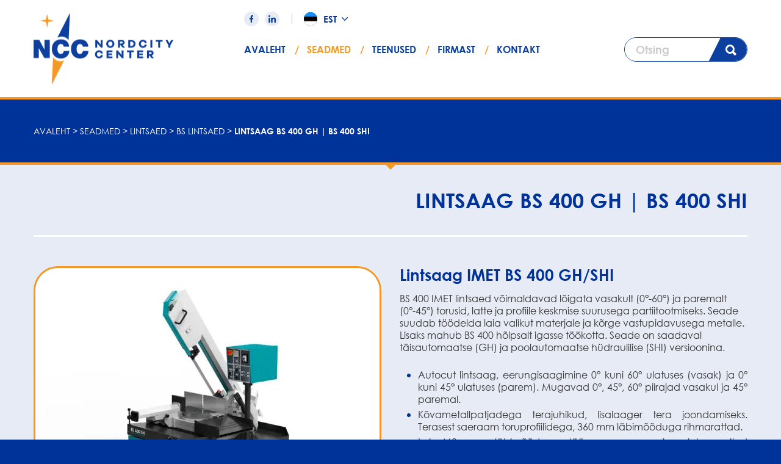

--- FILE ---
content_type: text/html; charset=UTF-8
request_url: https://nordcity.ee/lintsaed/bs-lintsaed/lintsaag-bs-400/
body_size: 16733
content:
<!DOCTYPE html>
<html lang="et" id="html" class="no-js">
<head>
	<meta charset="utf-8">
	<meta http-equiv="X-UA-Compatible" content="IE=edge">
    <meta name="viewport" content="width=device-width, initial-scale=1.0, maximum-scale=1.0, user-scalable=no" />
    <meta name="format-detection" content="telephone=no">
    <link rel="preload" href="https://nordcity.ee/wp-content/themes/nordcity/theme/fonts/CenturyGothic.woff2" as="font" type="font/woff2" crossorigin>
    <link rel="preload" href="https://nordcity.ee/wp-content/themes/nordcity/theme/fonts/CenturyGothic-Bold.woff2" as="font" type="font/woff2" crossorigin>
	<meta name='robots' content='index, follow, max-image-preview:large, max-snippet:-1, max-video-preview:-1' />
<link rel="alternate" hreflang="et" href="https://nordcity.ee/lintsaed/bs-lintsaed/lintsaag-bs-400/" />
<link rel="alternate" hreflang="fi" href="https://nordcity.fi/vannesahat/bs-saria/metallivannesaha-bs-400-gh-autocut/" />
<link rel="alternate" hreflang="en-us" href="https://nordcity.eu/bandsaws/bs-series/bs-400-gh-autocut/" />
<link rel="alternate" hreflang="ru-ru" href="https://ru.nordcity.ee/%d0%bb%d0%b5%d0%bd%d1%82%d0%be%d1%87%d0%bd%d1%8b%d0%b5-%d0%bf%d0%b8%d0%bb%d1%8b/%d1%81%d0%b5%d1%80%d0%b8%d1%8f-bs/%d0%bb%d0%b5%d0%bd%d1%82%d0%be%d1%87%d0%bd%d0%be%d0%bf%d0%b8%d0%bb%d1%8c%d0%bd%d1%8b%d0%b9-%d1%81%d1%82%d0%b0%d0%bd%d0%be%d0%ba-bs-400-gh-autocut/" />
<link rel="alternate" hreflang="lv-lv" href="https://nordcity.lv/lentzagi/bs-serija/metala-lentzagis-imet-bs-400-gh-autocut/" />
<link rel="alternate" hreflang="lt-lt" href="https://nordcity.lt/juostiniai-pjuklai/bs-serija-lt/bs-400-gh-autocut/" />
<link rel="alternate" hreflang="x-default" href="https://nordcity.ee/lintsaed/bs-lintsaed/lintsaag-bs-400/" />

	<!-- This site is optimized with the Yoast SEO plugin v21.4 - https://yoast.com/wordpress/plugins/seo/ -->
	<title>Lintsaag BS 400 GH | BS 400 SHI &#8211; Nordcity Center</title>
	<meta name="description" content="Lintsaag BS 400 on loodud torude, lattide ja profiilide keskmise mahuga partiitootmiseks. Loe lähemalt kodulehelt!" />
	<link rel="canonical" href="https://nordcity.ee/lintsaed/bs-lintsaed/lintsaag-bs-400/" />
	<meta property="og:locale" content="et_EE" />
	<meta property="og:type" content="article" />
	<meta property="og:title" content="Lintsaag BS 400 GH | BS 400 SHI &#8211; Nordcity Center" />
	<meta property="og:description" content="Lintsaag BS 400 on loodud torude, lattide ja profiilide keskmise mahuga partiitootmiseks. Loe lähemalt kodulehelt!" />
	<meta property="og:url" content="https://nordcity.ee/lintsaed/bs-lintsaed/lintsaag-bs-400/" />
	<meta property="og:site_name" content="Nordcity Center" />
	<meta property="article:published_time" content="2019-09-30T11:09:48+00:00" />
	<meta property="article:modified_time" content="2024-01-05T13:57:10+00:00" />
	<meta name="author" content="admin" />
	<meta name="twitter:card" content="summary_large_image" />
	<meta name="twitter:label1" content="Written by" />
	<meta name="twitter:data1" content="admin" />
	<script type="application/ld+json" class="yoast-schema-graph">{"@context":"https://schema.org","@graph":[{"@type":"WebPage","@id":"https://nordcity.ee/lintsaed/bs-lintsaed/lintsaag-bs-400/","url":"https://nordcity.ee/lintsaed/bs-lintsaed/lintsaag-bs-400/","name":"Lintsaag BS 400 GH | BS 400 SHI &#8211; Nordcity Center","isPartOf":{"@id":"https://nordcity.ee/#website"},"datePublished":"2019-09-30T11:09:48+00:00","dateModified":"2024-01-05T13:57:10+00:00","author":{"@id":"https://nordcity.ee/#/schema/person/e7f3add583a3789ca4f521556c62749c"},"description":"Lintsaag BS 400 on loodud torude, lattide ja profiilide keskmise mahuga partiitootmiseks. Loe lähemalt kodulehelt!","breadcrumb":{"@id":"https://nordcity.ee/lintsaed/bs-lintsaed/lintsaag-bs-400/#breadcrumb"},"inLanguage":"et","potentialAction":[{"@type":"ReadAction","target":["https://nordcity.ee/lintsaed/bs-lintsaed/lintsaag-bs-400/"]}]},{"@type":"BreadcrumbList","@id":"https://nordcity.ee/lintsaed/bs-lintsaed/lintsaag-bs-400/#breadcrumb","itemListElement":[{"@type":"ListItem","position":1,"name":"Home","item":"https://nordcity.ee/"},{"@type":"ListItem","position":2,"name":"Seadmed","item":"https://nordcity.ee/tooted/"},{"@type":"ListItem","position":3,"name":"Lintsaag BS 400 GH | BS 400 SHI"}]},{"@type":"WebSite","@id":"https://nordcity.ee/#website","url":"https://nordcity.ee/","name":"Nordcity Center","description":"Efektiivsed lahendused metallitöötlusettevõttele","potentialAction":[{"@type":"SearchAction","target":{"@type":"EntryPoint","urlTemplate":"https://nordcity.ee/?s={search_term_string}"},"query-input":"required name=search_term_string"}],"inLanguage":"et"},{"@type":"Person","@id":"https://nordcity.ee/#/schema/person/e7f3add583a3789ca4f521556c62749c","name":"admin","image":{"@type":"ImageObject","inLanguage":"et","@id":"https://nordcity.ee/#/schema/person/image/","url":"https://secure.gravatar.com/avatar/99c29fd88bd35e590a7d3cceac051ce9?s=96&d=mm&r=g","contentUrl":"https://secure.gravatar.com/avatar/99c29fd88bd35e590a7d3cceac051ce9?s=96&d=mm&r=g","caption":"admin"}}]}</script>
	<!-- / Yoast SEO plugin. -->


<link rel='dns-prefetch' href='//fonts.googleapis.com' />
<link rel='dns-prefetch' href='//www.googletagmanager.com' />
<link rel='stylesheet' id='wp-block-library-css' href='https://nordcity.ee/wp-includes/css/dist/block-library/style.min.css' type='text/css' media='all' />
<style id='smaily-for-wp-newsletter-subscription-block-style-inline-css' type='text/css'>
/*!***************************************************************************************************************************************************************************************************************************************!*\
  !*** css ./node_modules/css-loader/dist/cjs.js??ruleSet[1].rules[4].use[1]!./node_modules/postcss-loader/dist/cjs.js??ruleSet[1].rules[4].use[2]!./node_modules/sass-loader/dist/cjs.js??ruleSet[1].rules[4].use[3]!./src/style.scss ***!
  \***************************************************************************************************************************************************************************************************************************************/
/**
 * The following styles get applied both on the front of your site
 * and in the editor.
 *
 * Replace them with your own styles or remove the file completely.
 */
.wp-block-create-block-smaily-for-wp {
  background-color: white;
  color: #000;
  padding: 2px;
}

/*# sourceMappingURL=style-index.css.map*/
</style>
<style id='classic-theme-styles-inline-css' type='text/css'>
/*! This file is auto-generated */
.wp-block-button__link{color:#fff;background-color:#32373c;border-radius:9999px;box-shadow:none;text-decoration:none;padding:calc(.667em + 2px) calc(1.333em + 2px);font-size:1.125em}.wp-block-file__button{background:#32373c;color:#fff;text-decoration:none}
</style>
<style id='global-styles-inline-css' type='text/css'>
body{--wp--preset--color--black: #000000;--wp--preset--color--cyan-bluish-gray: #abb8c3;--wp--preset--color--white: #ffffff;--wp--preset--color--pale-pink: #f78da7;--wp--preset--color--vivid-red: #cf2e2e;--wp--preset--color--luminous-vivid-orange: #ff6900;--wp--preset--color--luminous-vivid-amber: #fcb900;--wp--preset--color--light-green-cyan: #7bdcb5;--wp--preset--color--vivid-green-cyan: #00d084;--wp--preset--color--pale-cyan-blue: #8ed1fc;--wp--preset--color--vivid-cyan-blue: #0693e3;--wp--preset--color--vivid-purple: #9b51e0;--wp--preset--gradient--vivid-cyan-blue-to-vivid-purple: linear-gradient(135deg,rgba(6,147,227,1) 0%,rgb(155,81,224) 100%);--wp--preset--gradient--light-green-cyan-to-vivid-green-cyan: linear-gradient(135deg,rgb(122,220,180) 0%,rgb(0,208,130) 100%);--wp--preset--gradient--luminous-vivid-amber-to-luminous-vivid-orange: linear-gradient(135deg,rgba(252,185,0,1) 0%,rgba(255,105,0,1) 100%);--wp--preset--gradient--luminous-vivid-orange-to-vivid-red: linear-gradient(135deg,rgba(255,105,0,1) 0%,rgb(207,46,46) 100%);--wp--preset--gradient--very-light-gray-to-cyan-bluish-gray: linear-gradient(135deg,rgb(238,238,238) 0%,rgb(169,184,195) 100%);--wp--preset--gradient--cool-to-warm-spectrum: linear-gradient(135deg,rgb(74,234,220) 0%,rgb(151,120,209) 20%,rgb(207,42,186) 40%,rgb(238,44,130) 60%,rgb(251,105,98) 80%,rgb(254,248,76) 100%);--wp--preset--gradient--blush-light-purple: linear-gradient(135deg,rgb(255,206,236) 0%,rgb(152,150,240) 100%);--wp--preset--gradient--blush-bordeaux: linear-gradient(135deg,rgb(254,205,165) 0%,rgb(254,45,45) 50%,rgb(107,0,62) 100%);--wp--preset--gradient--luminous-dusk: linear-gradient(135deg,rgb(255,203,112) 0%,rgb(199,81,192) 50%,rgb(65,88,208) 100%);--wp--preset--gradient--pale-ocean: linear-gradient(135deg,rgb(255,245,203) 0%,rgb(182,227,212) 50%,rgb(51,167,181) 100%);--wp--preset--gradient--electric-grass: linear-gradient(135deg,rgb(202,248,128) 0%,rgb(113,206,126) 100%);--wp--preset--gradient--midnight: linear-gradient(135deg,rgb(2,3,129) 0%,rgb(40,116,252) 100%);--wp--preset--font-size--small: 13px;--wp--preset--font-size--medium: 20px;--wp--preset--font-size--large: 36px;--wp--preset--font-size--x-large: 42px;--wp--preset--spacing--20: 0.44rem;--wp--preset--spacing--30: 0.67rem;--wp--preset--spacing--40: 1rem;--wp--preset--spacing--50: 1.5rem;--wp--preset--spacing--60: 2.25rem;--wp--preset--spacing--70: 3.38rem;--wp--preset--spacing--80: 5.06rem;--wp--preset--shadow--natural: 6px 6px 9px rgba(0, 0, 0, 0.2);--wp--preset--shadow--deep: 12px 12px 50px rgba(0, 0, 0, 0.4);--wp--preset--shadow--sharp: 6px 6px 0px rgba(0, 0, 0, 0.2);--wp--preset--shadow--outlined: 6px 6px 0px -3px rgba(255, 255, 255, 1), 6px 6px rgba(0, 0, 0, 1);--wp--preset--shadow--crisp: 6px 6px 0px rgba(0, 0, 0, 1);}:where(.is-layout-flex){gap: 0.5em;}:where(.is-layout-grid){gap: 0.5em;}body .is-layout-flow > .alignleft{float: left;margin-inline-start: 0;margin-inline-end: 2em;}body .is-layout-flow > .alignright{float: right;margin-inline-start: 2em;margin-inline-end: 0;}body .is-layout-flow > .aligncenter{margin-left: auto !important;margin-right: auto !important;}body .is-layout-constrained > .alignleft{float: left;margin-inline-start: 0;margin-inline-end: 2em;}body .is-layout-constrained > .alignright{float: right;margin-inline-start: 2em;margin-inline-end: 0;}body .is-layout-constrained > .aligncenter{margin-left: auto !important;margin-right: auto !important;}body .is-layout-constrained > :where(:not(.alignleft):not(.alignright):not(.alignfull)){max-width: var(--wp--style--global--content-size);margin-left: auto !important;margin-right: auto !important;}body .is-layout-constrained > .alignwide{max-width: var(--wp--style--global--wide-size);}body .is-layout-flex{display: flex;}body .is-layout-flex{flex-wrap: wrap;align-items: center;}body .is-layout-flex > *{margin: 0;}body .is-layout-grid{display: grid;}body .is-layout-grid > *{margin: 0;}:where(.wp-block-columns.is-layout-flex){gap: 2em;}:where(.wp-block-columns.is-layout-grid){gap: 2em;}:where(.wp-block-post-template.is-layout-flex){gap: 1.25em;}:where(.wp-block-post-template.is-layout-grid){gap: 1.25em;}.has-black-color{color: var(--wp--preset--color--black) !important;}.has-cyan-bluish-gray-color{color: var(--wp--preset--color--cyan-bluish-gray) !important;}.has-white-color{color: var(--wp--preset--color--white) !important;}.has-pale-pink-color{color: var(--wp--preset--color--pale-pink) !important;}.has-vivid-red-color{color: var(--wp--preset--color--vivid-red) !important;}.has-luminous-vivid-orange-color{color: var(--wp--preset--color--luminous-vivid-orange) !important;}.has-luminous-vivid-amber-color{color: var(--wp--preset--color--luminous-vivid-amber) !important;}.has-light-green-cyan-color{color: var(--wp--preset--color--light-green-cyan) !important;}.has-vivid-green-cyan-color{color: var(--wp--preset--color--vivid-green-cyan) !important;}.has-pale-cyan-blue-color{color: var(--wp--preset--color--pale-cyan-blue) !important;}.has-vivid-cyan-blue-color{color: var(--wp--preset--color--vivid-cyan-blue) !important;}.has-vivid-purple-color{color: var(--wp--preset--color--vivid-purple) !important;}.has-black-background-color{background-color: var(--wp--preset--color--black) !important;}.has-cyan-bluish-gray-background-color{background-color: var(--wp--preset--color--cyan-bluish-gray) !important;}.has-white-background-color{background-color: var(--wp--preset--color--white) !important;}.has-pale-pink-background-color{background-color: var(--wp--preset--color--pale-pink) !important;}.has-vivid-red-background-color{background-color: var(--wp--preset--color--vivid-red) !important;}.has-luminous-vivid-orange-background-color{background-color: var(--wp--preset--color--luminous-vivid-orange) !important;}.has-luminous-vivid-amber-background-color{background-color: var(--wp--preset--color--luminous-vivid-amber) !important;}.has-light-green-cyan-background-color{background-color: var(--wp--preset--color--light-green-cyan) !important;}.has-vivid-green-cyan-background-color{background-color: var(--wp--preset--color--vivid-green-cyan) !important;}.has-pale-cyan-blue-background-color{background-color: var(--wp--preset--color--pale-cyan-blue) !important;}.has-vivid-cyan-blue-background-color{background-color: var(--wp--preset--color--vivid-cyan-blue) !important;}.has-vivid-purple-background-color{background-color: var(--wp--preset--color--vivid-purple) !important;}.has-black-border-color{border-color: var(--wp--preset--color--black) !important;}.has-cyan-bluish-gray-border-color{border-color: var(--wp--preset--color--cyan-bluish-gray) !important;}.has-white-border-color{border-color: var(--wp--preset--color--white) !important;}.has-pale-pink-border-color{border-color: var(--wp--preset--color--pale-pink) !important;}.has-vivid-red-border-color{border-color: var(--wp--preset--color--vivid-red) !important;}.has-luminous-vivid-orange-border-color{border-color: var(--wp--preset--color--luminous-vivid-orange) !important;}.has-luminous-vivid-amber-border-color{border-color: var(--wp--preset--color--luminous-vivid-amber) !important;}.has-light-green-cyan-border-color{border-color: var(--wp--preset--color--light-green-cyan) !important;}.has-vivid-green-cyan-border-color{border-color: var(--wp--preset--color--vivid-green-cyan) !important;}.has-pale-cyan-blue-border-color{border-color: var(--wp--preset--color--pale-cyan-blue) !important;}.has-vivid-cyan-blue-border-color{border-color: var(--wp--preset--color--vivid-cyan-blue) !important;}.has-vivid-purple-border-color{border-color: var(--wp--preset--color--vivid-purple) !important;}.has-vivid-cyan-blue-to-vivid-purple-gradient-background{background: var(--wp--preset--gradient--vivid-cyan-blue-to-vivid-purple) !important;}.has-light-green-cyan-to-vivid-green-cyan-gradient-background{background: var(--wp--preset--gradient--light-green-cyan-to-vivid-green-cyan) !important;}.has-luminous-vivid-amber-to-luminous-vivid-orange-gradient-background{background: var(--wp--preset--gradient--luminous-vivid-amber-to-luminous-vivid-orange) !important;}.has-luminous-vivid-orange-to-vivid-red-gradient-background{background: var(--wp--preset--gradient--luminous-vivid-orange-to-vivid-red) !important;}.has-very-light-gray-to-cyan-bluish-gray-gradient-background{background: var(--wp--preset--gradient--very-light-gray-to-cyan-bluish-gray) !important;}.has-cool-to-warm-spectrum-gradient-background{background: var(--wp--preset--gradient--cool-to-warm-spectrum) !important;}.has-blush-light-purple-gradient-background{background: var(--wp--preset--gradient--blush-light-purple) !important;}.has-blush-bordeaux-gradient-background{background: var(--wp--preset--gradient--blush-bordeaux) !important;}.has-luminous-dusk-gradient-background{background: var(--wp--preset--gradient--luminous-dusk) !important;}.has-pale-ocean-gradient-background{background: var(--wp--preset--gradient--pale-ocean) !important;}.has-electric-grass-gradient-background{background: var(--wp--preset--gradient--electric-grass) !important;}.has-midnight-gradient-background{background: var(--wp--preset--gradient--midnight) !important;}.has-small-font-size{font-size: var(--wp--preset--font-size--small) !important;}.has-medium-font-size{font-size: var(--wp--preset--font-size--medium) !important;}.has-large-font-size{font-size: var(--wp--preset--font-size--large) !important;}.has-x-large-font-size{font-size: var(--wp--preset--font-size--x-large) !important;}
.wp-block-navigation a:where(:not(.wp-element-button)){color: inherit;}
:where(.wp-block-post-template.is-layout-flex){gap: 1.25em;}:where(.wp-block-post-template.is-layout-grid){gap: 1.25em;}
:where(.wp-block-columns.is-layout-flex){gap: 2em;}:where(.wp-block-columns.is-layout-grid){gap: 2em;}
.wp-block-pullquote{font-size: 1.5em;line-height: 1.6;}
</style>
<link rel='stylesheet' id='arve-main-css' href='https://nordcity.ee/wp-content/plugins/advanced-responsive-video-embedder/build/main.css' type='text/css' media='all' />
<link rel='stylesheet' id='arve-pro-css' href='https://nordcity.ee/wp-content/plugins/arve-pro/build/main.css' type='text/css' media='all' />
<link rel='stylesheet' id='google-fonts-css' href='https://fonts.googleapis.com/css?family=Lato%3A300%2C300i%2C400%2C400i%2C700%2C700i%2C900%2C900i&#038;ver=6.3.7' type='text/css' media='all' />
<link rel='stylesheet' id='ionicons.min-css' href='https://nordcity.ee/wp-content/themes/nordcity/theme/css/ionicons.min.css' type='text/css' media='all' />
<link rel='stylesheet' id='slick-css' href='https://nordcity.ee/wp-content/themes/nordcity/theme/js/slick/slick.css' type='text/css' media='all' />
<link rel='stylesheet' id='splide-css' href='https://nordcity.ee/wp-content/themes/nordcity/theme/js/splide/splide-core.min.css' type='text/css' media='all' />
<link rel='stylesheet' id='bootstrap-css' href='https://nordcity.ee/wp-content/themes/nordcity/theme/css/bootstrap.css' type='text/css' media='all' />
<link rel='stylesheet' id='ama-css' href='https://nordcity.ee/wp-content/themes/nordcity/theme/css/theme.css' type='text/css' media='all' />
<link rel='stylesheet' id='ari-fancybox-css' href='https://nordcity.ee/wp-content/plugins/ari-fancy-lightbox/assets/fancybox/jquery.fancybox.min.css' type='text/css' media='all' />
<link rel='stylesheet' id='mdcf7-styles-css' href='https://nordcity.ee/wp-content/plugins/cf7-material-design/inc/../addons/css/cf7material-styles.css' type='text/css' media='all' />
<style id='mdcf7-styles-inline-css' type='text/css'>
.wpcf7 .wpcf7-form .input-field label { color: #000000; } .wpcf7-form input:not([type]), .wpcf7-form input[type=text]:not(.browser-default), .wpcf7-form input[type=password]:not(.browser-default), .wpcf7-form input[type=email]:not(.browser-default), .wpcf7-form input[type=url]:not(.browser-default), .wpcf7-form input[type=time]:not(.browser-default), .wpcf7-form input[type=date]:not(.browser-default), .wpcf7-form input[type=datetime]:not(.browser-default), .wpcf7-form input[type=datetime-local]:not(.browser-default), .wpcf7-form input[type=tel]:not(.browser-default), .wpcf7-form input[type=number]:not(.browser-default), .wpcf7-form input[type=search]:not(.browser-default), .wpcf7-form textarea.materialize-textarea { border-bottom: 1px solid #000000; } .wpcf7 .wpcf7-form .input-field input[type=text]:focus + label, .wpcf7-form input:not([type]):focus:not([readonly])+label, .wpcf7-form input[type=text]:not(.browser-default):focus:not([readonly])+label, .wpcf7-form input[type=password]:not(.browser-default):focus:not([readonly])+label, .wpcf7-form input[type=email]:not(.browser-default):focus:not([readonly])+label, .wpcf7-form input[type=url]:not(.browser-default):focus:not([readonly])+label, .wpcf7-form input[type=time]:not(.browser-default):focus:not([readonly])+label, .wpcf7-form input[type=date]:not(.browser-default):focus:not([readonly])+label, .wpcf7-form input[type=datetime]:not(.browser-default):focus:not([readonly])+label, .wpcf7-form input[type=datetime-local]:not(.browser-default):focus:not([readonly])+label, .wpcf7-form input[type=tel]:not(.browser-default):focus:not([readonly])+label, .wpcf7-form input[type=number]:not(.browser-default):focus:not([readonly])+label, .wpcf7-form input[type=search]:not(.browser-default):focus:not([readonly])+label, .wpcf7-form textarea.materialize-textarea:focus:not([readonly])+label, .wpcf7-form .dropdown-content li>a, .wpcf7-form .dropdown-content li>span { color: #f59924; } .wpcf7-form input:not([type]):focus:not([readonly]), .wpcf7-form input[type=text]:not(.browser-default):focus:not([readonly]), .wpcf7-form input[type=password]:not(.browser-default):focus:not([readonly]), .wpcf7-form input[type=email]:not(.browser-default):focus:not([readonly]), .wpcf7-form input[type=url]:not(.browser-default):focus:not([readonly]), .wpcf7-form input[type=time]:not(.browser-default):focus:not([readonly]), .wpcf7-form input[type=date]:not(.browser-default):focus:not([readonly]), .wpcf7-form input[type=datetime]:not(.browser-default):focus:not([readonly]), .wpcf7-form input[type=datetime-local]:not(.browser-default):focus:not([readonly]), .wpcf7-form input[type=tel]:not(.browser-default):focus:not([readonly]), .wpcf7-form input[type=number]:not(.browser-default):focus:not([readonly]), .wpcf7-form input[type=search]:not(.browser-default):focus:not([readonly]), .wpcf7-form textarea.materialize-textarea:focus:not([readonly]) { border-bottom: 1px solid #f59924; box-shadow: 0 1px 0 0 #f59924; } .wpcf7-form .input-field .prefix { color: #000000 } .wpcf7-form .input-field .prefix.active { color: #f59924 } .wpcf7-form { background-color: #ffffff; } .wpcf7-form input:not([type]), .wpcf7-form input[type=text]:not(.browser-default), .wpcf7-form input[type=password]:not(.browser-default), .wpcf7-form input[type=email]:not(.browser-default), .wpcf7-form input[type=url]:not(.browser-default), .wpcf7-form input[type=time]:not(.browser-default), .wpcf7-form input[type=date]:not(.browser-default), .wpcf7-form input[type=datetime]:not(.browser-default), .wpcf7-form input[type=datetime-local]:not(.browser-default), .wpcf7-form input[type=tel]:not(.browser-default), .wpcf7-form input[type=number]:not(.browser-default), .wpcf7-form input[type=search]:not(.browser-default), .wpcf7-form textarea.materialize-textarea, .wpcf7-form label { color: #000000; } .wpcf7-form .dropdown-content { background-color: #ffffff; } .wpcf7 .wpcf7-form .wpcf7-submit, .wpcf7 .wpcf7-form .btn-large, .wpcf7 .wpcf7-form .btn { background-color: #f59924 !important; } .wpcf7-form input[type=range]+.thumb { background-color: #f59924 !important; } .wpcf7-form input[type=range]::-webkit-slider-thumb { background: #f59924 !important; } .wpcf7-form input[type=range]::-ms-thumb { background: #f59924 !important; } .wpcf7-form input[type=range]::-moz-range-thumb { background: #f59924 !important; } .wpcf7-form .spinner-layer { border-color: #f59924; } .wpcf7-form [type=radio]:checked+label:after, .wpcf7-form [type=radio].with-gap:checked+label:before, .wpcf7-form [type=radio].with-gap:checked+label:after { border: 2px solid #f59924; } .wpcf7-form [type=radio]:checked+label:after, .wpcf7-form [type=radio].with-gap:checked+label:after, .wpcf7-form .switch label input[type=checkbox]:checked+.lever:after { background-color: #f59924; } .wpcf7-form [type=checkbox]:checked+label:before { border-right: 2px solid #f59924; border-bottom: 2px solid #f59924; } .wpcf7 .wpcf7-form [type=checkbox].filled-in:checked+label:after { border: 2px solid #f59924; background-color: #f59924; } .wpcf7 .wpcf7-form .switch label input[type=checkbox]:checked+.lever { background-color: #f4d09a; } .wpcf7-form .picker__date-display, .wpcf7-form .picker__date-display, .wpcf7-form .clockpicker-canvas line, .wpcf7-form .clockpicker-canvas circle, .wpcf7-form .picker__day--selected, .wpcf7-form .picker__day--selected:hover, .wpcf7-form .picker--focused .picker__day--selected { background-color: #f59924; fill: #f59924; stroke: #f59924; } .wpcf7-form .picker__close, .wpcf7-form .picker__today, .wpcf7-form .picker__day.picker__day--today { color: #f59924; }
</style>
<script type='text/javascript' src='https://nordcity.ee/wp-includes/js/jquery/jquery.min.js' id='jquery-core-js'></script>
<script type='text/javascript' src='https://nordcity.ee/wp-includes/js/jquery/jquery-migrate.min.js' id='jquery-migrate-js'></script>
<script defer type='text/javascript' src='https://nordcity.ee/wp-content/cache/wpo-minify/1698735872/assets/wpo-minify-header-bodhi-dompurify-library1.0.1.min.js' id='wpo_min-header-0-js'></script>
<script defer type='text/javascript' src='https://nordcity.ee/wp-content/cache/wpo-minify/1698735872/assets/wpo-minify-header-jquerybodhi_svg_inline3.7.01.0.1.min.js' id='wpo_min-header-1-js'></script>
<script defer type='text/javascript' src='https://nordcity.ee/wp-content/cache/wpo-minify/1698735872/assets/wpo-minify-header-wpml-legacy-dropdown-click-01.min.js' id='wpo_min-header-2-js'></script>
<script type='text/javascript' id='wpo_min-header-3-js-extra'>
/* <![CDATA[ */
var wpml_xdomain_data = {"css_selector":"wpml-ls-item","ajax_url":"https:\/\/nordcity.ee\/wp-admin\/admin-ajax.php","current_lang":"et","_nonce":"d9fcce97e0"};
/* ]]> */
</script>
<script defer type='text/javascript' src='https://nordcity.ee/wp-content/cache/wpo-minify/1698735872/assets/wpo-minify-header-wpml-xdomain-data4.6.7.min.js' id='wpo_min-header-3-js'></script>
<script type='text/javascript' id='wpo_min-header-4-js-extra'>
/* <![CDATA[ */
var ARI_FANCYBOX = {"lightbox":{"animationEffect":"fade","animationDuration":500,"autoFocus":false,"backFocus":false,"trapFocus":false,"dailymotion":{"autoplay":true},"thumbs":{"hideOnClose":false},"touch":{"vertical":true,"momentum":true},"buttons":["slideShow","fullScreen","thumbs","close"],"lang":"custom","i18n":{"custom":{"PREV":"Previous","NEXT":"Next","PLAY_START":"Start slideshow (P)","PLAY_STOP":"Stop slideshow (P)","FULL_SCREEN":"Full screen (F)","THUMBS":"Thumbnails (G)","ZOOM":"Zoom","CLOSE":"Close (Esc)","ERROR":"The requested content cannot be loaded. <br\/> Please try again later."}}},"convert":{"images":{"convert":true},"youtube":{"convert":true},"vimeo":{"convert":true},"metacafe":{"convert":true},"dailymotion":{"convert":true},"vine":{"convert":true},"instagram":{"convert":true}},"mobile":{},"slideshow":{},"deeplinking":{"enabled":false},"integration":{},"share":{"enabled":false,"buttons":{"facebook":{"enabled":false},"twitter":{"enabled":false},"gplus":{"enabled":false},"pinterest":{"enabled":false},"linkedin":{"enabled":false},"vk":{"enabled":false},"email":{"enabled":false},"download":{"enabled":false}},"ignoreTypes":["iframe","inline"]},"comments":{"showOnStart":false,"supportedTypes":["image"]},"protect":{},"extra":{},"viewers":{"pdfjs":{"url":"https:\/\/nordcity.ee\/wp-content\/plugins\/ari-fancy-lightbox\/assets\/pdfjs\/web\/viewer.html"}},"messages":{"share_facebook_title":"Share on Facebook","share_twitter_title":"Share on Twitter","share_gplus_title":"Share on Google+","share_pinterest_title":"Share on Pinterest","share_linkedin_title":"Share on LinkedIn","share_vk_title":"Share on VK","share_email_title":"Send by e-mail","download_title":"Download","comments":"Comments"}};
/* ]]> */
</script>
<script defer type='text/javascript' src='https://nordcity.ee/wp-content/cache/wpo-minify/1698735872/assets/wpo-minify-header-jqueryari-fancybox3.7.01.8.17.min.js' id='wpo_min-header-4-js'></script>
<link rel="https://api.w.org/" href="https://nordcity.ee/wp-json/" /><link rel="alternate" type="application/json" href="https://nordcity.ee/wp-json/wp/v2/posts/2800" /><link rel="alternate" type="application/json+oembed" href="https://nordcity.ee/wp-json/oembed/1.0/embed?url=https%3A%2F%2Fnordcity.ee%2Flintsaed%2Fbs-lintsaed%2Flintsaag-bs-400%2F" />
<link rel="alternate" type="text/xml+oembed" href="https://nordcity.ee/wp-json/oembed/1.0/embed?url=https%3A%2F%2Fnordcity.ee%2Flintsaed%2Fbs-lintsaed%2Flintsaag-bs-400%2F&#038;format=xml" />

		<!-- GA Google Analytics @ https://m0n.co/ga -->
		<script async src="https://www.googletagmanager.com/gtag/js?id=G-5FKPQQN941"></script>
		<script>
			window.dataLayer = window.dataLayer || [];
			function gtag(){dataLayer.push(arguments);}
			gtag('js', new Date());
			gtag('config', 'G-5FKPQQN941');
		</script>

	<meta name="generator" content="Site Kit by Google 1.111.1" /><meta name="facebook-domain-verification" content="xwwg6u96nsgumuj4phrjm1awftscip" /><script type="text/javascript" src="https://secure.page1monk.com/js/205911.js" ></script><style type="text/css">BODY .fancybox-container{z-index:200000}BODY .fancybox-is-open .fancybox-bg{opacity:0.87}BODY .fancybox-bg {background-color:#0f0f11}BODY .fancybox-thumbs {background-color:#ffffff}</style>
<!-- Meta Pixel Code -->
<script type='text/javascript'>
!function(f,b,e,v,n,t,s){if(f.fbq)return;n=f.fbq=function(){n.callMethod?
n.callMethod.apply(n,arguments):n.queue.push(arguments)};if(!f._fbq)f._fbq=n;
n.push=n;n.loaded=!0;n.version='2.0';n.queue=[];t=b.createElement(e);t.async=!0;
t.src=v;s=b.getElementsByTagName(e)[0];s.parentNode.insertBefore(t,s)}(window,
document,'script','https://connect.facebook.net/en_US/fbevents.js?v=next');
</script>
<!-- End Meta Pixel Code -->

      <script type='text/javascript'>
        var url = window.location.origin + '?ob=open-bridge';
        fbq('set', 'openbridge', '530561645461146', url);
      </script>
    <script type='text/javascript'>fbq('init', '530561645461146', {}, {
    "agent": "wordpress-6.3.7-3.0.13"
})</script><script type='text/javascript'>
    fbq('track', 'PageView', []);
  </script>
<!-- Meta Pixel Code -->
<noscript>
<img height="1" width="1" style="display:none" alt="fbpx"
src="https://www.facebook.com/tr?id=530561645461146&ev=PageView&noscript=1" />
</noscript>
<!-- End Meta Pixel Code -->
<noscript><style>.lazyload[data-src]{display:none !important;}</style></noscript><style>.lazyload{background-image:none !important;}.lazyload:before{background-image:none !important;}</style>
<!-- Google Tag Manager snippet added by Site Kit -->
<script type="text/javascript">
			( function( w, d, s, l, i ) {
				w[l] = w[l] || [];
				w[l].push( {'gtm.start': new Date().getTime(), event: 'gtm.js'} );
				var f = d.getElementsByTagName( s )[0],
					j = d.createElement( s ), dl = l != 'dataLayer' ? '&l=' + l : '';
				j.async = true;
				j.src = 'https://www.googletagmanager.com/gtm.js?id=' + i + dl;
				f.parentNode.insertBefore( j, f );
			} )( window, document, 'script', 'dataLayer', 'GTM-57JKQH7' );
			
</script>

<!-- End Google Tag Manager snippet added by Site Kit -->
<link rel="icon" href="https://nordcity.ee/wp-content/uploads/2022/06/cropped-favicon-32x32.png" sizes="32x32" />
<link rel="icon" href="https://nordcity.ee/wp-content/uploads/2022/06/cropped-favicon-192x192.png" sizes="192x192" />
<link rel="apple-touch-icon" href="https://nordcity.ee/wp-content/uploads/2022/06/cropped-favicon-180x180.png" />
<meta name="msapplication-TileImage" content="https://nordcity.ee/wp-content/uploads/2022/06/cropped-favicon-270x270.png" />
        <!-- Global site tag (gtag.js) - Google Analytics -->
    <script async src="https://www.googletagmanager.com/gtag/js?id=UA-150755823-1"></script>
    <script>
    window.dataLayer = window.dataLayer || [];
    function gtag(){dataLayer.push(arguments);}
    gtag('js', new Date());
    gtag('config', 'UA-150755823-1');
    </script>
    </head>
<body class="post-template-default single single-post postid-2800 single-format-standard">
<div id="wrapper">
<header id="header" role="header">
	<div class="container clearfix">
        <div id="header-logo"><a href="https://nordcity.ee"><img src="[data-uri]" alt="" data-src="https://nordcity.ee/wp-content/themes/nordcity/theme/images/header-logo.png" decoding="async" class="lazyload" data-eio-rwidth="229" data-eio-rheight="119" /><noscript><img src="https://nordcity.ee/wp-content/themes/nordcity/theme/images/header-logo.png" alt="" data-eio="l" /></noscript></a></div>
        <button id="mobile-toggle" type="button" class="icon"><div class="menui top-menu"></div><div class="menui mid-menu"></div><div class="menui bot-menu"></div></button>
        <div id="header-items">
            <div class="flex-center"><div class="flex-item clearfix">
                <div class="header-items-social__lang"><div class="d-flex flex-wrap d-flex-social"><a href="https://www.facebook.com/nordcityest" target="_blank"><svg xmlns="http://www.w3.org/2000/svg" width="6.6" height="12" viewBox="0 0 6.6 12"><path d="M30.238,16.873H28.722c-.245,0-.322-.09-.322-.315V14.741c0-.24.092-.315.322-.315h1.516V13.1a3.284,3.284,0,0,1,.413-1.7A2.53,2.53,0,0,1,32.014,10.3a3.467,3.467,0,0,1,1.179-.2h1.5c.214,0,.306.09.306.3v1.712c0,.21-.092.3-.306.3-.413,0-.827,0-1.24.015a.548.548,0,0,0-.628.616c-.015.451,0,.886,0,1.352H34.6c.245,0,.337.09.337.33v1.817c0,.24-.077.315-.337.315H32.826v4.9c0,.255-.077.345-.352.345H30.559c-.23,0-.322-.09-.322-.315Z" transform="translate(-28.4 -10.1)" fill="currentColor"/></svg></a><a href="https://www.linkedin.com/company/nordcity-center/" target="_blank"><svg xmlns="http://www.w3.org/2000/svg" width="12" height="12" viewBox="0 0 12 12"><path d="M22029.516,22378v-3.9c0-.93-.021-2.125-1.295-2.125-1.291,0-1.486,1.012-1.486,2.057V22378h-2.49v-8.01h2.389v1.094h.035a2.61,2.61,0,0,1,2.354-1.293c2.52,0,2.98,1.656,2.98,3.809v4.4h0v0Zm-9.314,0v-8.012h2.484V22378Zm-.2-10.561a1.44,1.44,0,1,1,1.443,1.453A1.439,1.439,0,0,1,22020,22367.439Z" transform="translate(-22020.002 -22366)" fill="currentColor"/></svg></a></div>
<div class="wpml-ls-statics-shortcode_actions wpml-ls wpml-ls-legacy-dropdown-click js-wpml-ls-legacy-dropdown-click">
	<ul>

		<li class="wpml-ls-slot-shortcode_actions wpml-ls-item wpml-ls-item-et wpml-ls-current-language wpml-ls-first-item wpml-ls-item-legacy-dropdown-click">

			<a href="#" class="js-wpml-ls-item-toggle wpml-ls-item-toggle">
                                                    <img
            class="wpml-ls-flag lazyload"
            src="[data-uri]"
            alt=""
            width=22
            height=22
 data-src="https://nordcity.ee/wp-content/uploads/flags/ee.svg" decoding="async" data-eio-rwidth="22" data-eio-rheight="22" /><noscript><img
            class="wpml-ls-flag"
            src="https://nordcity.ee/wp-content/uploads/flags/ee.svg"
            alt=""
            width=22
            height=22
 data-eio="l" /></noscript><span class="wpml-ls-native">Est</span></a>

			<ul class="js-wpml-ls-sub-menu wpml-ls-sub-menu">
				
					<li class="wpml-ls-slot-shortcode_actions wpml-ls-item wpml-ls-item-fi">
						<a href="https://nordcity.fi/vannesahat/bs-saria/metallivannesaha-bs-400-gh-autocut/" class="wpml-ls-link">
                                                                <img
            class="wpml-ls-flag lazyload"
            src="[data-uri]"
            alt=""
            width=22
            height=22
 data-src="https://nordcity.ee/wp-content/uploads/flags/fi.svg" decoding="async" data-eio-rwidth="22" data-eio-rheight="22" /><noscript><img
            class="wpml-ls-flag"
            src="https://nordcity.ee/wp-content/uploads/flags/fi.svg"
            alt=""
            width=22
            height=22
 data-eio="l" /></noscript><span class="wpml-ls-native" lang="fi">Fin</span></a>
					</li>

				
					<li class="wpml-ls-slot-shortcode_actions wpml-ls-item wpml-ls-item-en">
						<a href="https://nordcity.eu/bandsaws/bs-series/bs-400-gh-autocut/" class="wpml-ls-link">
                                                                <img
            class="wpml-ls-flag lazyload"
            src="[data-uri]"
            alt=""
            width=22
            height=22
 data-src="https://nordcity.ee/wp-content/uploads/flags/gb.svg" decoding="async" data-eio-rwidth="22" data-eio-rheight="22" /><noscript><img
            class="wpml-ls-flag"
            src="https://nordcity.ee/wp-content/uploads/flags/gb.svg"
            alt=""
            width=22
            height=22
 data-eio="l" /></noscript><span class="wpml-ls-native" lang="en">Eng</span></a>
					</li>

				
					<li class="wpml-ls-slot-shortcode_actions wpml-ls-item wpml-ls-item-ru">
						<a href="https://ru.nordcity.ee/%d0%bb%d0%b5%d0%bd%d1%82%d0%be%d1%87%d0%bd%d1%8b%d0%b5-%d0%bf%d0%b8%d0%bb%d1%8b/%d1%81%d0%b5%d1%80%d0%b8%d1%8f-bs/%d0%bb%d0%b5%d0%bd%d1%82%d0%be%d1%87%d0%bd%d0%be%d0%bf%d0%b8%d0%bb%d1%8c%d0%bd%d1%8b%d0%b9-%d1%81%d1%82%d0%b0%d0%bd%d0%be%d0%ba-bs-400-gh-autocut/" class="wpml-ls-link">
                                                                <img
            class="wpml-ls-flag lazyload"
            src="[data-uri]"
            alt=""
            width=22
            height=22
 data-src="https://nordcity.ee/wp-content/uploads/flags/ru.svg" decoding="async" data-eio-rwidth="22" data-eio-rheight="22" /><noscript><img
            class="wpml-ls-flag"
            src="https://nordcity.ee/wp-content/uploads/flags/ru.svg"
            alt=""
            width=22
            height=22
 data-eio="l" /></noscript><span class="wpml-ls-native" lang="ru">Rus</span></a>
					</li>

				
					<li class="wpml-ls-slot-shortcode_actions wpml-ls-item wpml-ls-item-lv">
						<a href="https://nordcity.lv/lentzagi/bs-serija/metala-lentzagis-imet-bs-400-gh-autocut/" class="wpml-ls-link">
                                                                <img
            class="wpml-ls-flag lazyload"
            src="[data-uri]"
            alt=""
            width=22
            height=22
 data-src="https://nordcity.ee/wp-content/uploads/flags/lv.svg" decoding="async" data-eio-rwidth="22" data-eio-rheight="22" /><noscript><img
            class="wpml-ls-flag"
            src="https://nordcity.ee/wp-content/uploads/flags/lv.svg"
            alt=""
            width=22
            height=22
 data-eio="l" /></noscript><span class="wpml-ls-native" lang="lv">Lat</span></a>
					</li>

				
					<li class="wpml-ls-slot-shortcode_actions wpml-ls-item wpml-ls-item-lt wpml-ls-last-item">
						<a href="https://nordcity.lt/juostiniai-pjuklai/bs-serija-lt/bs-400-gh-autocut/" class="wpml-ls-link">
                                                                <img
            class="wpml-ls-flag lazyload"
            src="[data-uri]"
            alt=""
            width=22
            height=22
 data-src="https://nordcity.ee/wp-content/uploads/flags/lt.svg" decoding="async" data-eio-rwidth="22" data-eio-rheight="22" /><noscript><img
            class="wpml-ls-flag"
            src="https://nordcity.ee/wp-content/uploads/flags/lt.svg"
            alt=""
            width=22
            height=22
 data-eio="l" /></noscript><span class="wpml-ls-native" lang="lt">Lit</span></a>
					</li>

							</ul>

		</li>

	</ul>
</div>
</div><nav id="primary-menu" class="menu-peamenuu-container"><ul id="menu-peamenuu" class="clearfix"><li id="menu-item-17" class="menu-item menu-item-type-post_type menu-item-object-page menu-item-home menu-item-17"><a href="https://nordcity.ee/">Avaleht</a></li>
<li id="menu-item-18" class="menu-item menu-item-type-post_type menu-item-object-page current_page_parent menu-item-18"><a href="https://nordcity.ee/tooted/">Seadmed</a></li>
<li id="menu-item-19" class="menu-item menu-item-type-post_type menu-item-object-page menu-item-19"><a href="https://nordcity.ee/teenused/">Teenused</a></li>
<li id="menu-item-20" class="menu-item menu-item-type-post_type menu-item-object-page menu-item-20"><a href="https://nordcity.ee/firmast/">Firmast</a></li>
<li id="menu-item-21" class="menu-item menu-item-type-post_type menu-item-object-page menu-item-21"><a href="https://nordcity.ee/kontakt/">Kontakt</a></li>
</ul></nav><form role="search" method="get" class="searchbox" action="https://nordcity.ee/" autocomplete="on"><input type="search" placeholder="Otsing" name="s"><button type="submit"><i class="ion-search"></i></button></form>            </div></div>
        </div>
    </div>
</header>
<section id="content">
	
<aside id="breadcrumbs" role="complementary"><div class="container"><div class="flex-center"><div class="flex-item"><!-- Breadcrumb NavXT 7.2.0 -->
<span property="itemListElement" typeof="ListItem"><a property="item" typeof="WebPage" title="Mine Avaleht." href="https://nordcity.ee" class="home"><span property="name">Avaleht</span></a><meta property="position" content="1"></span> &gt; <span property="itemListElement" typeof="ListItem"><a property="item" typeof="WebPage" title="Mine Seadmed." href="https://nordcity.ee/tooted/" class="post-root post post-post"><span property="name">Seadmed</span></a><meta property="position" content="2"></span> &gt; <span property="itemListElement" typeof="ListItem"><a property="item" typeof="WebPage" title="Mine rubriigi Lintsaed arhiivi." href="https://nordcity.ee/category/lintsaed/" class="taxonomy category"><span property="name">Lintsaed</span></a><meta property="position" content="3"></span> &gt; <span property="itemListElement" typeof="ListItem"><a property="item" typeof="WebPage" title="Mine rubriigi BS lintsaed arhiivi." href="https://nordcity.ee/category/lintsaed/bs-lintsaed/" class="taxonomy category"><span property="name">BS lintsaed</span></a><meta property="position" content="4"></span> &gt; <span property="itemListElement" typeof="ListItem"><span property="name">Lintsaag BS 400 GH | BS 400 SHI</span><meta property="position" content="5"></span></div></div></div></aside><header class="entry-header">
    <div class="container">
        <div class="flex-center">
            <div class="flex-item">
                <h1 class="entry-title">Lintsaag BS 400 GH | BS 400 SHI</h1>            </div>
        </div>
    </div>
</header>
<div id="main-content" class="single-post-content">
    <div class="builder-block block-main">
        <div class="container">
            <div class="entry-content-inner">
                <div id="product-main" class="flex-stretch">
                    <div id="product-images" class="flex-item">
                        <div class="product-gallery-slider"><div class="product-gallery-item"><div class="product-main-image"><div class="flex-centered"><div class="flex-item"><a href="https://nordcity.ee/wp-content/uploads/2019/09/IMET-BS-400-GH.jpeg" data-fancybox="product-gallery"><img width="564" height="424" src="[data-uri]" class="attachment-img-564x424 size-img-564x424 lazyload" alt="" decoding="async" data-src="https://nordcity.ee/wp-content/uploads/2019/09/IMET-BS-400-GH-564x424.jpeg" data-eio-rwidth="564" data-eio-rheight="424" /><noscript><img width="564" height="424" src="https://nordcity.ee/wp-content/uploads/2019/09/IMET-BS-400-GH-564x424.jpeg" class="attachment-img-564x424 size-img-564x424" alt="" decoding="async" data-eio="l" /></noscript></a></div></div></div></div><div class="product-gallery-item"><div class="product-main-image"><div class="flex-centered"><div class="flex-item"><a href="https://nordcity.ee/wp-content/uploads/2019/11/IMET-bs-350-gh-autocut-1.jpg" data-fancybox="product-gallery"><img width="564" height="424" src="[data-uri]" class="attachment-img-564x424 size-img-564x424 lazyload" alt="" decoding="async" data-src="https://nordcity.ee/wp-content/uploads/2019/11/IMET-bs-350-gh-autocut-1-564x424.jpg" data-eio-rwidth="564" data-eio-rheight="424" /><noscript><img width="564" height="424" src="https://nordcity.ee/wp-content/uploads/2019/11/IMET-bs-350-gh-autocut-1-564x424.jpg" class="attachment-img-564x424 size-img-564x424" alt="" decoding="async" data-eio="l" /></noscript></a></div></div></div></div><div class="product-gallery-item"><div class="product-main-image"><div class="flex-centered"><div class="flex-item"><a href="https://nordcity.ee/wp-content/uploads/2019/11/IMET-bs-350-gh-autocut-3.jpg" data-fancybox="product-gallery"><img width="564" height="424" src="[data-uri]" class="attachment-img-564x424 size-img-564x424 lazyload" alt="" decoding="async" data-src="https://nordcity.ee/wp-content/uploads/2019/11/IMET-bs-350-gh-autocut-3-564x424.jpg" data-eio-rwidth="564" data-eio-rheight="424" /><noscript><img width="564" height="424" src="https://nordcity.ee/wp-content/uploads/2019/11/IMET-bs-350-gh-autocut-3-564x424.jpg" class="attachment-img-564x424 size-img-564x424" alt="" decoding="async" data-eio="l" /></noscript></a></div></div></div></div><div class="product-gallery-item"><div class="product-main-image"><div class="flex-centered"><div class="flex-item"><a href="https://nordcity.ee/wp-content/uploads/2019/11/IMET-bs-350-gh-autocut-2.jpg" data-fancybox="product-gallery"><img width="564" height="424" src="[data-uri]" class="attachment-img-564x424 size-img-564x424 lazyload" alt="" decoding="async" data-src="https://nordcity.ee/wp-content/uploads/2019/11/IMET-bs-350-gh-autocut-2-564x424.jpg" data-eio-rwidth="564" data-eio-rheight="424" /><noscript><img width="564" height="424" src="https://nordcity.ee/wp-content/uploads/2019/11/IMET-bs-350-gh-autocut-2-564x424.jpg" class="attachment-img-564x424 size-img-564x424" alt="" decoding="async" data-eio="l" /></noscript></a></div></div></div></div></div><div class="product-gallery-nav"><div class="product-gallery-nav-item"><div><img width="164" height="154" src="[data-uri]" class="attachment-img-164x154 size-img-164x154 lazyload" alt="" decoding="async" data-src="https://nordcity.ee/wp-content/uploads/2019/09/IMET-BS-400-GH-164x154.jpeg" data-eio-rwidth="164" data-eio-rheight="154" /><noscript><img width="164" height="154" src="https://nordcity.ee/wp-content/uploads/2019/09/IMET-BS-400-GH-164x154.jpeg" class="attachment-img-164x154 size-img-164x154" alt="" decoding="async" data-eio="l" /></noscript></div></div><div class="product-gallery-nav-item"><div><img width="164" height="154" src="[data-uri]" class="attachment-img-164x154 size-img-164x154 lazyload" alt="" decoding="async" data-src="https://nordcity.ee/wp-content/uploads/2019/11/IMET-bs-350-gh-autocut-1-164x154.jpg" data-eio-rwidth="164" data-eio-rheight="154" /><noscript><img width="164" height="154" src="https://nordcity.ee/wp-content/uploads/2019/11/IMET-bs-350-gh-autocut-1-164x154.jpg" class="attachment-img-164x154 size-img-164x154" alt="" decoding="async" data-eio="l" /></noscript></div></div><div class="product-gallery-nav-item"><div><img width="164" height="154" src="[data-uri]" class="attachment-img-164x154 size-img-164x154 lazyload" alt="" decoding="async" data-src="https://nordcity.ee/wp-content/uploads/2019/11/IMET-bs-350-gh-autocut-3-164x154.jpg" data-eio-rwidth="164" data-eio-rheight="154" /><noscript><img width="164" height="154" src="https://nordcity.ee/wp-content/uploads/2019/11/IMET-bs-350-gh-autocut-3-164x154.jpg" class="attachment-img-164x154 size-img-164x154" alt="" decoding="async" data-eio="l" /></noscript></div></div><div class="product-gallery-nav-item"><div><img width="164" height="154" src="[data-uri]" class="attachment-img-164x154 size-img-164x154 lazyload" alt="" decoding="async" data-src="https://nordcity.ee/wp-content/uploads/2019/11/IMET-bs-350-gh-autocut-2-164x154.jpg" data-eio-rwidth="164" data-eio-rheight="154" /><noscript><img width="164" height="154" src="https://nordcity.ee/wp-content/uploads/2019/11/IMET-bs-350-gh-autocut-2-164x154.jpg" class="attachment-img-164x154 size-img-164x154" alt="" decoding="async" data-eio="l" /></noscript></div></div></div>                    </div>
                    <div id="product-content" class="flex-item">
                        <div class="builder-block"><div class="row"><div class="col-xs-12"><div class="entry-content"><h2 style="text-align: justify;"><strong>Lintsaag IMET BS 400 GH/SHI</strong></h2>
<p>BS 400 IMET lintsaed võimaldavad lõigata vasakult (0°-60°) ja paremalt (0°-45°) torusid, latte ja profiile keskmise suurusega partiitootmiseks. Seade suudab töödelda laia valikut materjale ja kõrge vastupidavusega metalle. Lisaks mahub BS 400 hõlpsalt igasse töökotta. Seade on saadaval täisautomaatse (GH) ja poolautomaatse hüdraulilise (SHI) versioonina.</p>
<ul>
<li style="text-align: justify;">Autocut lintsaag, eerungisaagimine 0° kuni 60° ulatuses (vasak) ja 0° kuni 45° ulatuses (parem). Mugavad 0°, 45°, 60° piirajad vasakul ja 45° paremal.</li>
<li style="text-align: justify;">Kõvametallpatjadega terajuhikud, lisalaager tera joondamiseks. Terasest saeraam toruprofiilidega, 360 mm läbimõõduga rihmarattad.</li>
<li style="text-align: justify;">Lai 460 mm läbimõõduga tööruum, saeraamiga integreeritud pöördlaud sisselõigete vältimiseks lauda, pöörlemine tugirõngal eelpingestatud tugilaagriga.</li>
<li style="text-align: justify;">Saelehe pingutuse seadmine saeraami esiküljelt, käigulõpu kontroll.</li>
<li style="text-align: justify;">Lõikevõime: ümartoorikud kuni 310 mm, kanttoorikud kuni 280 mm ja ristküliktoorikud kuni 400 x 250 mm.</li>
</ul>
</div></div></div></div>                                                <div class="product-btns">
                            <div class="product-btns-inner">
                                <div class="product-btn"><button id="toggle-product-form" type="button">Küsi pakkumist</button></div><div class="product-btn"><a href="javascript:window.print();">Prindi</a></div><div class="product-btn"><a href="https://youtu.be/kAgdeWzG8yo">Toote video</a></div>                            </div>
                        </div>
                    </div>
                </div>
                
                <div id="single-product-form">
<div class="wpcf7 no-js" id="wpcf7-f104-p2800-o1" lang="et" dir="ltr">
<div class="screen-reader-response"><p role="status" aria-live="polite" aria-atomic="true"></p> <ul></ul></div>
<form action="/lintsaed/bs-lintsaed/lintsaag-bs-400/#wpcf7-f104-p2800-o1" method="post" class="wpcf7-form init" aria-label="Contact form" novalidate="novalidate" data-status="init">
<div style="display: none;">
<input type="hidden" name="_wpcf7" value="104" />
<input type="hidden" name="_wpcf7_version" value="5.8.2" />
<input type="hidden" name="_wpcf7_locale" value="et" />
<input type="hidden" name="_wpcf7_unit_tag" value="wpcf7-f104-p2800-o1" />
<input type="hidden" name="_wpcf7_container_post" value="2800" />
<input type="hidden" name="_wpcf7_posted_data_hash" value="" />
<input type="hidden" name="_wpcf7_recaptcha_response" value="" />
</div>
<div class="row">
	<div class="col-sm-6">
		<p><label>Nimi</label><br />
<span class="wpcf7-form-control-wrap" data-name="your-name"><input size="40" class="wpcf7-form-control wpcf7-text wpcf7-validates-as-required" aria-required="true" aria-invalid="false" value="" type="text" name="your-name" /></span>
		</p>
		<p><label> E-mail</label><br />
<span class="wpcf7-form-control-wrap" data-name="your-email"><input size="40" class="wpcf7-form-control wpcf7-email wpcf7-validates-as-required wpcf7-text wpcf7-validates-as-email" aria-required="true" aria-invalid="false" value="" type="email" name="your-email" /></span>
		</p>
		<p><label> Telefon</label><br />
<span class="wpcf7-form-control-wrap" data-name="your-subject"><input size="40" class="wpcf7-form-control wpcf7-text wpcf7-validates-as-required" aria-required="true" aria-invalid="false" value="" type="text" name="your-subject" /></span>
		</p>
	</div>
	<div class="col-sm-6">
		<p><label>Teade</label><br />
<span class="wpcf7-form-control-wrap" data-name="your-message"><textarea cols="40" rows="10" class="wpcf7-form-control wpcf7-textarea" aria-invalid="false" name="your-message"></textarea></span>
		</p>
	</div>
</div>
<span class="wpcf7-form-control-wrap recaptcha" data-name="recaptcha"><span data-sitekey="6LeQ6N8oAAAAADSbtiN_s5oL_1kN8FokUf6rBfk5" class="wpcf7-form-control wpcf7-recaptcha g-recaptcha"></span>
<noscript>
	<div class="grecaptcha-noscript">
		<iframe src="https://www.google.com/recaptcha/api/fallback?k=6LeQ6N8oAAAAADSbtiN_s5oL_1kN8FokUf6rBfk5" frameborder="0" scrolling="no" width="310" height="430">
		</iframe>
		<textarea name="g-recaptcha-response" rows="3" cols="40" placeholder="reCaptcha Response Here">
		</textarea>
	</div>
</noscript>
</span>
<p><input class="wpcf7-form-control wpcf7-submit has-spinner" type="submit" value="Saada päring" />
</p><div class="wpcf7-response-output" aria-hidden="true"></div>
</form>
</div>
</div>                
            </div>
        </div>
        
        <div id="product-accordion"><div class="container"><div class="product-accordion-inner"><div class="panel-group" id="accordion" role="tablist" aria-multiselectable="true"><div class="panel panel-default"><div class="panel-heading flex-center" role="tab" id="heading-1"><h4 class="panel-title flex-item"><a role="button" data-toggle="collapse" data-parent="#accordion" href="#collapse1" aria-expanded="true" aria-controls="collapseOne">Omadused </a></h4></div><div id="collapse1" class="panel-collapse collapse in" role="tabpanel" aria-labelledby="heading1"><div class="panel-body"><div class="builder-block"><div class="row"><div class="col-xs-12"><div class="entry-content"><table style="border-collapse: collapse; width: 100.538%; height: 219px;" border="0" cellspacing="0" cellpadding="0">
<colgroup>
<col style="width: 50pt;" span="2" width="67" /></colgroup>
<tbody>
<tr style="height: 14.4pt;">
<td style="height: 14px; width: 83.4794%; border-style: solid;" width="67" height="19">
<p style="text-align: justify;">Miinimummäärimissüsteem (VALIKVARUSTUS)</p>
<p style="text-align: justify;">Kõiki Imeti masinaid saab tellida miinimummäärimissüsteemiga, mis hoiab ära emulgeeritava õli kasutamisel tüüpilise jahutusvedeliku dispersiooni; mõju tera tööeale puudub.</p>
</td>
<td style="width: 98.782%; border-style: solid; height: 14px; text-align: justify;" width="67"><a href="https://nordcity.ee/wp-content/uploads/2019/11/lubro.jpg"><img decoding="async" class="alignnone wp-image-10882 lazyload" src="[data-uri]" alt="" width="242" height="182" data-src="https://nordcity.ee/wp-content/uploads/2019/11/lubro.jpg" data-eio-rwidth="800" data-eio-rheight="600" /><noscript><img decoding="async" class="alignnone wp-image-10882" src="https://nordcity.ee/wp-content/uploads/2019/11/lubro.jpg" alt="" width="242" height="182" data-eio="l" /></noscript></a></td>
</tr>
<tr style="height: 14.4pt; text-align: justify;">
<td style="height: 14px; border-style: solid; width: 83.4794%;" height="19">Terapuhastushari BS 350</p>
<p>Kõigi saemudelite BS 350 standardvarustuses on terapuhastushari, mida käitab veoratta liikumine.</td>
<td style="border-style: solid; width: 98.782%; height: 14px;"><a href="https://nordcity.ee/wp-content/uploads/2019/11/IMET-bs-350-gh-autocut-3.jpg"><img decoding="async" class="alignnone wp-image-11591 lazyload" src="[data-uri]" alt="" width="242" height="204" data-src="https://nordcity.ee/wp-content/uploads/2019/11/IMET-bs-350-gh-autocut-3.jpg" data-eio-rwidth="1096" data-eio-rheight="923" /><noscript><img decoding="async" class="alignnone wp-image-11591" src="https://nordcity.ee/wp-content/uploads/2019/11/IMET-bs-350-gh-autocut-3.jpg" alt="" width="242" height="204" data-eio="l" /></noscript></a></td>
</tr>
</tbody>
</table>
</div></div></div></div></div></div></div><div class="panel panel-default"><div class="panel-heading flex-center" role="tab" id="heading-2"><h4 class="panel-title flex-item"><a class="collapsed" role="button" data-toggle="collapse" data-parent="#accordion" href="#collapse2" aria-expanded="true" aria-controls="collapseOne">Lisavarustus</a></h4></div><div id="collapse2" class="panel-collapse collapse" role="tabpanel" aria-labelledby="headingTwo"><div class="panel-body"><div class="builder-block"><div class="row"><div class="col-xs-12"><div class="entry-content"><table style="border-collapse: collapse; width: 100.597%; border-style: solid;" border="0" width="96.4212%" cellspacing="0" cellpadding="0">
<colgroup>
<col style="width: 50pt;" span="2" width="67" /></colgroup>
<tbody>
<tr style="border-style: solid;">
<td class="xl65" style="height: 14.4pt; width: 79.2896%; border-style: solid;" width="67" height="19">
<p style="text-align: justify;">Rull-lauad RTS</p>
<p style="text-align: justify;">Vabade rullidega rull-lauad, kasutamiseks laadimis- ja väljastamispoolel, valmistatud 2-meetristest osadest elekterkeevitatud teraskonstruktsioonina, 7 tsingitud terasest (PVC-st Velox-mudelite korral) rulli, esimene element on kahe reguleeritava kõrgusega jalamiga, järgnevad ühe jalamiga. Rullide vahel on kaitseplaadid lömastamise ärahoidmiseks. Konstruktsioon on täielikult suletud jahutusvedeliku väljapääsu vältimiseks.</p>
</td>
<td class="xl65" style="border-left: solid; width: 102.122%; border-top-style: solid; border-right-style: solid; border-bottom-style: solid; text-align: justify;" width="67"><a href="https://nordcity.ee/wp-content/uploads/2019/11/Option-rts.jpg"><img decoding="async" class="alignnone wp-image-10182 lazyload" src="[data-uri]" alt="" width="242" height="223" data-src="https://nordcity.ee/wp-content/uploads/2019/11/Option-rts.jpg" data-eio-rwidth="879" data-eio-rheight="810" /><noscript><img decoding="async" class="alignnone wp-image-10182" src="https://nordcity.ee/wp-content/uploads/2019/11/Option-rts.jpg" alt="" width="242" height="223" data-eio="l" /></noscript></a></td>
</tr>
<tr style="border-style: solid; text-align: justify;">
<td class="xl65" style="height: 14.4pt; border-top: solid; width: 79.2896%; border-right-style: solid; border-bottom-style: solid; border-left-style: solid;" height="19">Rull-lauad RTM</p>
<p>Sama konstruktsioon kui rull-laudade RTS korral, kasutamiseks väljastuspoolel pikkuspiiriku ja meetrilatiga pikkuse lugemiseks, mehhaaniline asenditõkestus käepidemega.</td>
<td class="xl65" style="border-top: solid; border-left: solid; width: 102.122%; border-right-style: solid; border-bottom-style: solid;"><a href="https://nordcity.ee/wp-content/uploads/2019/11/Option-rtm.jpg"><img decoding="async" class="alignnone wp-image-10170 lazyload" src="[data-uri]" alt="" width="242" height="187" data-src="https://nordcity.ee/wp-content/uploads/2019/11/Option-rtm.jpg" data-eio-rwidth="1130" data-eio-rheight="875" /><noscript><img decoding="async" class="alignnone wp-image-10170" src="https://nordcity.ee/wp-content/uploads/2019/11/Option-rtm.jpg" alt="" width="242" height="187" data-eio="l" /></noscript></a></td>
</tr>
<tr style="border-style: solid; text-align: justify;">
<td class="xl65" style="height: 14.4pt; border-top: solid; width: 79.2896%; border-right-style: solid; border-bottom-style: solid; border-left-style: solid;" height="19">Rull-lauad RTD</p>
<p>Rull-lauad vabade rullide ja pikkuspiirikuga käsiratta vahendusel kett-ülekandega, mõõdu lugemine vedelkristallnäidiku kaudu. 50 mm automaatne ja pneumaatiline tagastus saetud tooriku väljastamise lihtsustamiseks, naasmine asendisse juhtpuldi nupu abil. Pikkuspiiriku ümberkeeramine juhtpuldi nupu abil, pneumokolvi vahendusel. Asendi blokeerimine käib samuti pneumaatiliselt, nupu abil.</td>
<td class="xl65" style="border-top: solid; border-left: solid; width: 102.122%; border-right-style: solid; border-bottom-style: solid;"><a href="https://nordcity.ee/wp-content/uploads/2019/11/Option-rtd.jpg"><img decoding="async" class="alignnone wp-image-10164 lazyload" src="[data-uri]" alt="" width="242" height="232" data-src="https://nordcity.ee/wp-content/uploads/2019/11/Option-rtd.jpg" data-eio-rwidth="1115" data-eio-rheight="1068" /><noscript><img decoding="async" class="alignnone wp-image-10164" src="https://nordcity.ee/wp-content/uploads/2019/11/Option-rtd.jpg" alt="" width="242" height="232" data-eio="l" /></noscript></a></td>
</tr>
<tr style="border-style: solid; text-align: justify;">
<td class="xl65" style="height: 14.4pt; border-top: solid; width: 79.2896%; border-right-style: solid; border-bottom-style: solid; border-left-style: solid;" height="19">Rull-lauad RTP</p>
<p>Laadimis-väljastuslauad pikkuspiiriku mootorkäitusega, 10 erineva pikkuse programmeerimise võimalus PLC kaudu. Käituseks kasutatakse hammasrihma ja reduktormootorit kuulkruvijuhikutel. Pikkuse piiramine pneumosilindri vahendusel. Asendi lugemiseks kasutatakse asendiandurit ja hammaslatti. Saadaval 3 m teostustes. 50 mm automaatne tagastus saetud tooriku väljastamise lihtsustamiseks, naasmine asendisse juhtpuldi nupu abil.</td>
<td class="xl65" style="border-top: solid; border-left: solid; width: 102.122%; border-right-style: solid; border-bottom-style: solid;"><a href="https://nordcity.ee/wp-content/uploads/2019/11/rtp.jpg"><img decoding="async" class="alignnone wp-image-11326 lazyload" src="[data-uri]" alt="" width="242" height="242" data-src="https://nordcity.ee/wp-content/uploads/2019/11/rtp-1170x1170.jpg" data-eio-rwidth="1170" data-eio-rheight="1170" /><noscript><img decoding="async" class="alignnone wp-image-11326" src="https://nordcity.ee/wp-content/uploads/2019/11/rtp-1170x1170.jpg" alt="" width="242" height="242" data-eio="l" /></noscript></a></td>
</tr>
</tbody>
</table>
</div></div></div></div></div></div></div><div class="panel panel-default"><div class="panel-heading flex-center" role="tab" id="heading-3"><h4 class="panel-title flex-item"><a class="collapsed" role="button" data-toggle="collapse" data-parent="#accordion" href="#collapse3" aria-expanded="true" aria-controls="collapseOne">Tehnilised andmed </a></h4></div><div id="collapse3" class="panel-collapse collapse" role="tabpanel" aria-labelledby="headingTwo"><div class="panel-body"><div class="builder-block"><div class="row"><div class="col-xs-12"><div class="entry-content"><table style="width: 48.934%; height: 247px;">
<tbody>
<tr style="border-style: solid;">
<td style="width: 103.242%; border-style: solid; height: 23px; background-color: #d9cccc;" colspan="3" width="328"><strong>IMET BS 400 GH Autocut</strong></td>
</tr>
<tr style="border-style: solid;">
<td style="width: 53.9709%; border-style: solid; height: 23px;">Võimalikud lõikenurgad</td>
<td style="font-style: inherit; width: 7.23592%; border-style: solid; height: 23px; text-align: center;">°</td>
<td style="width: 42.0352%; border-style: solid; height: 23px; text-align: center;">-45 / 90 / +30</td>
</tr>
<tr style="border-style: solid;">
<td style="font-style: inherit; width: 53.9709%; border-style: solid; height: 23px;">Lõikevõime 90° juures: ümar / kant / ristkülik</td>
<td style="font-style: inherit; width: 7.23592%; border-style: solid; height: 23px; text-align: center;">mm.</td>
<td style="font-style: inherit; width: 42.0352%; border-style: solid; height: 23px; text-align: center;">310 / 280 / 400 x 250</td>
</tr>
<tr style="border-style: solid;">
<td style="font-style: inherit; width: 53.9709%; border-style: solid; height: 20px;">Saelehe mõõdud</td>
<td style="font-style: inherit; width: 7.23592%; border-style: solid; height: 20px; text-align: center;">mm.</td>
<td style="font-style: inherit; width: 42.0352%; border-style: solid; height: 20px; text-align: center;">4020 x 34 x 1.1</td>
</tr>
<tr style="border-style: solid;">
<td style="font-style: inherit; width: 53.9709%; border-style: solid; height: 23px;">Lõikemootori võimsus</td>
<td style="font-style: inherit; width: 7.23592%; border-style: solid; height: 23px; text-align: center;">KW</td>
<td style="font-style: inherit; width: 42.0352%; border-style: solid; height: 23px; text-align: center;">1.5/2.2</td>
</tr>
<tr style="border-style: solid;">
<td style="font-style: inherit; width: 53.9709%; border-style: solid; height: 23px;">Töötamiskiirus</td>
<td style="font-style: inherit; width: 7.23592%; border-style: solid; height: 23px; text-align: center;">m/min</td>
<td style="font-style: inherit; width: 42.0352%; border-style: solid; height: 23px; text-align: center;">37/74</td>
</tr>
<tr style="border-style: solid;">
<td style="font-style: inherit; width: 53.9709%; border-style: solid; height: 20px;">Mõõtmed (L x P x K)</td>
<td style="font-style: inherit; width: 7.23592%; border-style: solid; height: 20px; text-align: center;">mm.</td>
<td style="font-style: inherit; width: 42.0352%; border-style: solid; height: 20px; text-align: center;">1530 x 1787 x 2240</td>
</tr>
<tr style="border-style: solid;">
<td style="font-style: inherit; width: 53.9709%; border-style: solid; height: 23px;">Töölaua kõrgus</td>
<td style="font-style: inherit; width: 7.23592%; border-style: solid; height: 23px; text-align: center;">mm.</td>
<td style="font-style: inherit; width: 42.0352%; border-style: solid; height: 23px; text-align: center;">940</td>
</tr>
<tr style="border-style: solid;">
<td style="font-style: inherit; width: 53.9709%; border-style: solid; height: 23px;">Kaal</td>
<td style="font-style: inherit; width: 7.23592%; border-style: solid; height: 23px; text-align: center;">Kg</td>
<td style="font-style: inherit; width: 42.0352%; border-style: solid; height: 23px; text-align: center;">637 (GH) 680 (SHI)</td>
</tr>
<tr style="border-style: solid;">
<td style="font-style: inherit; width: 53.9709%; border-style: solid; height: 23px;">Juhtimistüüp</td>
<td style="font-style: inherit; width: 7.23592%; border-style: solid; height: 23px; text-align: center;"></td>
<td style="font-style: inherit; width: 42.0352%; border-style: solid; height: 23px; text-align: center;">manuaalne / raskusjõud</td>
</tr>
<tr style="border-style: solid;">
<td style="font-style: inherit; width: 53.9709%; border-style: solid; height: 23px;">Sobivus materjalide lõikamiseks</td>
<td style="font-style: inherit; width: 7.23592%; border-style: solid; height: 23px; text-align: center;"></td>
<td style="font-style: inherit; width: 42.0352%; border-style: solid; height: 23px; text-align: center;">teras / malm</td>
</tr>
</tbody>
</table>
</div></div></div></div></div></div></div><div class="panel panel-default"><div class="panel-heading flex-center" role="tab" id="heading-4"><h4 class="panel-title flex-item"><a class="collapsed" role="button" data-toggle="collapse" data-parent="#accordion" href="#collapse4" aria-expanded="true" aria-controls="collapseOne">Link IMET-i koduleheküljele / Imet BS 400 GH / BS 400 SHI</a></h4></div><div id="collapse4" class="panel-collapse collapse" role="tabpanel" aria-labelledby="headingTwo"><div class="panel-body"><div class="builder-block"><div class="row"><div class="col-xs-12"><div class="entry-content"><p><a href="https://www.imetsaws.com/en/029352-40" target="_blank" rel="noopener">https://www.imetsaws.com/en/029352-40 &#8211; BS 400 GH</a></p>
<p><a href="https://www.imetsaws.com/en/066332-40" target="_blank" rel="noopener">https://www.imetsaws.com/en/066332-40 &#8211; BS 400 SHI</a></p>
<p>&nbsp;</p>
</div></div></div></div></div></div></div></div></div></div></div>        
    </div>        
</div></section>

<section class="product-items"><div class="container"><div class="product-grid grid4 flex-stretch"><div class="flex-item"><a href="https://nordcity.ee/category/laserloikuspingid/" class="product-grid-item"><div class="flex-stretch product-grid-img"><div class="flex-item"><img width="280" height="280" src="[data-uri]" class="attachment-thumbnail size-thumbnail lazyload" alt="" decoding="async" data-src="https://nordcity.ee/wp-content/uploads/2023/06/laserloikus-300x300.jpeg" data-eio-rwidth="300" data-eio-rheight="300" /><noscript><img width="280" height="280" src="https://nordcity.ee/wp-content/uploads/2023/06/laserloikus-300x300.jpeg" class="attachment-thumbnail size-thumbnail" alt="" decoding="async" data-eio="l" /></noscript></div></div><div class="flex-center product-grid-title"><div class="flex-item">Laserlõikuspingid</div></div></a></div><div class="flex-item"><a href="https://nordcity.ee/category/painutuspingid/" class="product-grid-item"><div class="flex-stretch product-grid-img"><div class="flex-item"><img width="280" height="280" src="[data-uri]" class="attachment-thumbnail size-thumbnail lazyload" alt="" decoding="async" data-src="https://nordcity.ee/wp-content/uploads/2023/07/painutuspingid-1-280x280.jpg" data-eio-rwidth="280" data-eio-rheight="280" /><noscript><img width="280" height="280" src="https://nordcity.ee/wp-content/uploads/2023/07/painutuspingid-1-280x280.jpg" class="attachment-thumbnail size-thumbnail" alt="" decoding="async" data-eio="l" /></noscript></div></div><div class="flex-center product-grid-title"><div class="flex-item">Painutuspingid</div></div></a></div><div class="flex-item"><a href="https://nordcity.ee/category/plasmaloikusseadmed/" class="product-grid-item"><div class="flex-stretch product-grid-img"><div class="flex-item"><img width="280" height="280" src="[data-uri]" class="attachment-thumbnail size-thumbnail lazyload" alt="" decoding="async" data-src="https://nordcity.ee/wp-content/uploads/2023/06/plasmaloikus.jpeg" data-eio-rwidth="280" data-eio-rheight="280" /><noscript><img width="280" height="280" src="https://nordcity.ee/wp-content/uploads/2023/06/plasmaloikus.jpeg" class="attachment-thumbnail size-thumbnail" alt="" decoding="async" data-eio="l" /></noscript></div></div><div class="flex-center product-grid-title"><div class="flex-item">Plasmalõikusseadmed</div></div></a></div><div class="flex-item"><a href="https://nordcity.ee/category/treipingid/" class="product-grid-item"><div class="flex-stretch product-grid-img"><div class="flex-item"><img width="280" height="280" src="[data-uri]" class="attachment-thumbnail size-thumbnail lazyload" alt="" decoding="async" data-src="https://nordcity.ee/wp-content/uploads/2023/05/treipingid-scaled-e1685567611101-280x280.jpeg" data-eio-rwidth="280" data-eio-rheight="280" /><noscript><img width="280" height="280" src="https://nordcity.ee/wp-content/uploads/2023/05/treipingid-scaled-e1685567611101-280x280.jpeg" class="attachment-thumbnail size-thumbnail" alt="" decoding="async" data-eio="l" /></noscript></div></div><div class="flex-center product-grid-title"><div class="flex-item">Treipingid</div></div></a></div><div class="flex-item"><a href="https://nordcity.ee/category/lihvpingid/" class="product-grid-item"><div class="flex-stretch product-grid-img"><div class="flex-item"><img width="280" height="280" src="[data-uri]" class="attachment-thumbnail size-thumbnail lazyload" alt="" decoding="async" data-src="https://nordcity.ee/wp-content/uploads/2024/07/DANOBAT_lihvpingid-280x280.jpg" data-eio-rwidth="280" data-eio-rheight="280" /><noscript><img width="280" height="280" src="https://nordcity.ee/wp-content/uploads/2024/07/DANOBAT_lihvpingid-280x280.jpg" class="attachment-thumbnail size-thumbnail" alt="" decoding="async" data-eio="l" /></noscript></div></div><div class="flex-center product-grid-title"><div class="flex-item">Lihvpingid</div></div></a></div><div class="flex-item"><a href="https://nordcity.ee/category/freespingid/" class="product-grid-item"><div class="flex-stretch product-grid-img"><div class="flex-item"><img width="280" height="280" src="[data-uri]" class="attachment-thumbnail size-thumbnail lazyload" alt="" decoding="async" data-src="https://nordcity.ee/wp-content/uploads/2026/01/FA-floor-type-280x280.jpg" data-eio-rwidth="280" data-eio-rheight="280" /><noscript><img width="280" height="280" src="https://nordcity.ee/wp-content/uploads/2026/01/FA-floor-type-280x280.jpg" class="attachment-thumbnail size-thumbnail" alt="" decoding="async" data-eio="l" /></noscript></div></div><div class="flex-center product-grid-title"><div class="flex-item">Freespingid</div></div></a></div><div class="flex-item"><a href="https://nordcity.ee/category/ketassaed/" class="product-grid-item"><div class="flex-stretch product-grid-img"><div class="flex-item"><img width="280" height="280" src="[data-uri]" class="attachment-thumbnail size-thumbnail lazyload" alt="" decoding="async" data-src="https://nordcity.ee/wp-content/uploads/2026/01/Velox-280x280.jpg" data-eio-rwidth="280" data-eio-rheight="280" /><noscript><img width="280" height="280" src="https://nordcity.ee/wp-content/uploads/2026/01/Velox-280x280.jpg" class="attachment-thumbnail size-thumbnail" alt="" decoding="async" data-eio="l" /></noscript></div></div><div class="flex-center product-grid-title"><div class="flex-item">Ketassaed</div></div></a></div><div class="flex-item"><a href="https://nordcity.ee/category/lintsaed/" class="product-grid-item"><div class="flex-stretch product-grid-img"><div class="flex-item"><img width="280" height="280" src="[data-uri]" class="attachment-thumbnail size-thumbnail lazyload" alt="" decoding="async" data-src="https://nordcity.ee/wp-content/uploads/2026/01/h700-280x280.jpg" data-eio-rwidth="280" data-eio-rheight="280" /><noscript><img width="280" height="280" src="https://nordcity.ee/wp-content/uploads/2026/01/h700-280x280.jpg" class="attachment-thumbnail size-thumbnail" alt="" decoding="async" data-eio="l" /></noscript></div></div><div class="flex-center product-grid-title"><div class="flex-item">Lintsaed</div></div></a></div><div class="flex-item"><a href="https://nordcity.ee/category/giljotiinid/" class="product-grid-item"><div class="flex-stretch product-grid-img"><div class="flex-item"><img width="280" height="280" src="[data-uri]" class="attachment-thumbnail size-thumbnail lazyload" alt="" decoding="async" data-src="https://nordcity.ee/wp-content/uploads/2026/01/POWERCUT-280x280.png" data-eio-rwidth="280" data-eio-rheight="280" /><noscript><img width="280" height="280" src="https://nordcity.ee/wp-content/uploads/2026/01/POWERCUT-280x280.png" class="attachment-thumbnail size-thumbnail" alt="" decoding="async" data-eio="l" /></noscript></div></div><div class="flex-center product-grid-title"><div class="flex-item">Giljotiinid</div></div></a></div><div class="flex-item"><a href="https://nordcity.ee/category/vesiloikus/" class="product-grid-item"><div class="flex-stretch product-grid-img"><div class="flex-item"><img width="280" height="280" src="[data-uri]" class="attachment-thumbnail size-thumbnail lazyload" alt="" decoding="async" data-src="https://nordcity.ee/wp-content/uploads/2023/06/vesiloikus-scaled-2-280x280.jpeg" data-eio-rwidth="280" data-eio-rheight="280" /><noscript><img width="280" height="280" src="https://nordcity.ee/wp-content/uploads/2023/06/vesiloikus-scaled-2-280x280.jpeg" class="attachment-thumbnail size-thumbnail" alt="" decoding="async" data-eio="l" /></noscript></div></div><div class="flex-center product-grid-title"><div class="flex-item">Vesilõikus</div></div></a></div><div class="flex-item"><a href="https://nordcity.ee/category/stantsid/" class="product-grid-item"><div class="flex-stretch product-grid-img"><div class="flex-item"><img width="280" height="280" src="[data-uri]" class="attachment-thumbnail size-thumbnail lazyload" alt="" decoding="async" data-src="https://nordcity.ee/wp-content/uploads/2023/05/salkamismasin-1980x1980.jpg" data-eio-rwidth="1980" data-eio-rheight="1980" /><noscript><img width="280" height="280" src="https://nordcity.ee/wp-content/uploads/2023/05/salkamismasin-1980x1980.jpg" class="attachment-thumbnail size-thumbnail" alt="" decoding="async" data-eio="l" /></noscript></div></div><div class="flex-center product-grid-title"><div class="flex-item">Stantsid</div></div></a></div><div class="flex-item"><a href="https://nordcity.ee/category/pressid/" class="product-grid-item"><div class="flex-stretch product-grid-img"><div class="flex-item"><img width="280" height="280" src="[data-uri]" class="attachment-thumbnail size-thumbnail lazyload" alt="" decoding="async" data-src="https://nordcity.ee/wp-content/uploads/2023/07/Pressid-280x280.jpeg" data-eio-rwidth="280" data-eio-rheight="280" /><noscript><img width="280" height="280" src="https://nordcity.ee/wp-content/uploads/2023/07/Pressid-280x280.jpeg" class="attachment-thumbnail size-thumbnail" alt="" decoding="async" data-eio="l" /></noscript></div></div><div class="flex-center product-grid-title"><div class="flex-item">Pressid</div></div></a></div><div class="flex-item"><a href="https://nordcity.ee/category/valtsid/" class="product-grid-item"><div class="flex-stretch product-grid-img"><div class="flex-item"><img width="280" height="280" src="[data-uri]" class="attachment-thumbnail size-thumbnail lazyload" alt="" decoding="async" data-src="https://nordcity.ee/wp-content/uploads/2024/07/Valtsid-280x280.jpg" data-eio-rwidth="280" data-eio-rheight="280" /><noscript><img width="280" height="280" src="https://nordcity.ee/wp-content/uploads/2024/07/Valtsid-280x280.jpg" class="attachment-thumbnail size-thumbnail" alt="" decoding="async" data-eio="l" /></noscript></div></div><div class="flex-center product-grid-title"><div class="flex-item">Valtsid</div></div></a></div><div class="flex-item"><a href="https://nordcity.ee/category/salkamismasinad-ja-toruotsa-pressid/" class="product-grid-item"><div class="flex-stretch product-grid-img"><div class="flex-item"><img width="280" height="280" src="[data-uri]" class="attachment-thumbnail size-thumbnail lazyload" alt="" decoding="async" data-src="https://nordcity.ee/wp-content/uploads/2026/01/ras_s2lkams-280x280.png" data-eio-rwidth="280" data-eio-rheight="280" /><noscript><img width="280" height="280" src="https://nordcity.ee/wp-content/uploads/2026/01/ras_s2lkams-280x280.png" class="attachment-thumbnail size-thumbnail" alt="" decoding="async" data-eio="l" /></noscript></div></div><div class="flex-center product-grid-title"><div class="flex-item">Sälkamismasinad ja toruotsa pressid</div></div></a></div><div class="flex-item"><a href="https://nordcity.ee/category/loikeservade-umardus/" class="product-grid-item"><div class="flex-stretch product-grid-img"><div class="flex-item"><img width="280" height="280" src="[data-uri]" class="attachment-thumbnail size-thumbnail lazyload" alt="" decoding="async" data-src="https://nordcity.ee/wp-content/uploads/2023/05/kraatide-eemaldamine-1980x1980.jpeg" data-eio-rwidth="1980" data-eio-rheight="1980" /><noscript><img width="280" height="280" src="https://nordcity.ee/wp-content/uploads/2023/05/kraatide-eemaldamine-1980x1980.jpeg" class="attachment-thumbnail size-thumbnail" alt="" decoding="async" data-eio="l" /></noscript></div></div><div class="flex-center product-grid-title"><div class="flex-item">Lõikeservade ümardus</div></div></a></div><div class="flex-item"><a href="https://nordcity.ee/category/keevitusrotaatorid/" class="product-grid-item"><div class="flex-stretch product-grid-img"><div class="flex-item"><img width="280" height="280" src="[data-uri]" class="attachment-thumbnail size-thumbnail lazyload" alt="" decoding="async" data-src="https://nordcity.ee/wp-content/uploads/2024/07/Keevitusrotaatorid-1-280x280.jpg" data-eio-rwidth="280" data-eio-rheight="280" /><noscript><img width="280" height="280" src="https://nordcity.ee/wp-content/uploads/2024/07/Keevitusrotaatorid-1-280x280.jpg" class="attachment-thumbnail size-thumbnail" alt="" decoding="async" data-eio="l" /></noscript></div></div><div class="flex-center product-grid-title"><div class="flex-item">Keevitusrotaatorid</div></div></a></div><div class="flex-item"><a href="https://nordcity.ee/category/kasutatud-metallitootlusseadmed/" class="product-grid-item"><div class="flex-stretch product-grid-img"><div class="flex-item"><img width="280" height="280" src="[data-uri]" class="attachment-thumbnail size-thumbnail lazyload" alt="" decoding="async" data-src="https://nordcity.ee/wp-content/uploads/2026/01/Engineer-Klaas-3-280x280.jpg" data-eio-rwidth="280" data-eio-rheight="280" /><noscript><img width="280" height="280" src="https://nordcity.ee/wp-content/uploads/2026/01/Engineer-Klaas-3-280x280.jpg" class="attachment-thumbnail size-thumbnail" alt="" decoding="async" data-eio="l" /></noscript></div></div><div class="flex-center product-grid-title"><div class="flex-item">Kasutatud metallitöötlusseadmed</div></div></a></div></div></div><div class="section-btns"><a href="https://nordcity.ee/tooted/" class="btn btn-default">Kõik tootegrupid</a></div></section>
<section class="ama-newsletter"><div class="container"><div class="ama-newsletter__intro"><span class="ama-newsletter__icon"><svg width="24" height="24" xmlns="http://www.w3.org/2000/svg" fill-rule="evenodd" clip-rule="evenodd"><path d="M24 23h-24v-13.275l2-1.455v-7.27h20v7.272l2 1.453v13.275zm-20-10.472v-9.528h16v9.527l-8 5.473-8-5.472zm14-.528h-12v-1h12v1zm0-3v1h-12v-1h12zm-7-1h-5v-3h5v3zm7 0h-6v-1h6v1zm0-2h-6v-1h6v1z"/></svg></span><p><strong>Liitu nordcity.ee uudiskirjaga</strong>, et olla kursis meie värskete uudiste ja parimate pakkumistega!</p></div><form id="smly" action="https://lqqcbke8.sendsmaily.net/api/opt-in/" method="post">
	<p class="error" style="padding:15px;background-color:#f2dede;margin:0 0 10px;display:none"></p>
	<p class="success" style="padding:15px;background-color:#dff0d8;margin:0 0 10px;display:none">Täname, et liitusite meie uudiskirjaga.</p>
		<input type="hidden" name="lang" value="et" />
	<input type="hidden" name="success_url" value="https://nordcity.ee" />
	<input type="hidden" name="failure_url" value="https://nordcity.ee" />
	<p><input type="text" name="email" value="" placeholder="E-post" required/></p>
		<p><button type="submit">Liitu</button></p>
</form>
</div></section>
<div id="language_code" data-code="et"></div>

<footer id="footer">
	<div class="container">
		Nordcity Center OÜ | Tähnase tee 2/5, Peetri 75312, Harjumaa | info@nordcity.ee | Müük +372 53 456 967 | Hooldus +372 657 9682    </div>
</footer>
</div><!-- #wrapper -->
<div class="modal modal-centered fade" id="success_send_category_form" tabindex="-1" role="dialog" aria-labelledby="myModalLabel"><div class="modal-dialog" role="document"><div class="modal-content"><div class="modal-header"><button type="button" class="close" data-dismiss="modal" aria-label="Close"><span aria-hidden="true">&times;</span></button><h4 class="modal-title" id="myModalLabel">Taotlus edukalt saadetud</h4></div></div></div></div>    <!-- Meta Pixel Event Code -->
    <script type='text/javascript'>
        document.addEventListener( 'wpcf7mailsent', function( event ) {
        if( "fb_pxl_code" in event.detail.apiResponse){
          eval(event.detail.apiResponse.fb_pxl_code);
        }
      }, false );
    </script>
    <!-- End Meta Pixel Event Code -->
    <div id='fb-pxl-ajax-code'></div>		<!-- Google Tag Manager (noscript) snippet added by Site Kit -->
		<noscript>
			<iframe src="https://www.googletagmanager.com/ns.html?id=GTM-57JKQH7" height="0" width="0" style="display:none;visibility:hidden"></iframe>
		</noscript>
		<!-- End Google Tag Manager (noscript) snippet added by Site Kit -->
		<script defer type='text/javascript' src='https://nordcity.ee/wp-content/cache/wpo-minify/1698735872/assets/wpo-minify-footer-eio-lazy-load721.min.js' id='wpo_min-footer-0-js'></script>
<script defer type='text/javascript' src='https://nordcity.ee/wp-content/cache/wpo-minify/1698735872/assets/wpo-minify-footer-arve-mainb087dd41bba279baeb77.min.js' id='wpo_min-footer-1-js'></script>
<script defer type='text/javascript' src='https://nordcity.ee/wp-content/cache/wpo-minify/1698735872/assets/wpo-minify-footer-swv5.8.2.min.js' id='wpo_min-footer-2-js'></script>
<script type='text/javascript' id='wpo_min-footer-3-js-extra'>
/* <![CDATA[ */
var wpcf7 = {"api":{"root":"https:\/\/nordcity.ee\/wp-json\/","namespace":"contact-form-7\/v1"},"cached":"1"};
/* ]]> */
</script>
<script defer type='text/javascript' src='https://nordcity.ee/wp-content/cache/wpo-minify/1698735872/assets/wpo-minify-footer-contact-form-75.8.2.min.js' id='wpo_min-footer-3-js'></script>
<script defer type='text/javascript' src='https://nordcity.ee/wp-content/cache/wpo-minify/1698735872/assets/wpo-minify-footer-page-links-to3.3.6.min.js' id='wpo_min-footer-4-js'></script>
<script defer type='text/javascript' src='https://nordcity.ee/wp-content/cache/wpo-minify/1698735872/assets/wpo-minify-footer-bootstrap.min.js' id='wpo_min-footer-5-js'></script>
<script defer type='text/javascript' src='https://nordcity.ee/wp-content/cache/wpo-minify/1698735872/assets/wpo-minify-footer-jquery.matchHeight.min.js' id='wpo_min-footer-6-js'></script>
<script defer type='text/javascript' src='https://nordcity.ee/wp-content/cache/wpo-minify/1698735872/assets/wpo-minify-footer-slick.min.min.js' id='wpo_min-footer-7-js'></script>
<script defer type='text/javascript' src='https://nordcity.ee/wp-content/cache/wpo-minify/1698735872/assets/wpo-minify-footer-splide.min.min.js' id='wpo_min-footer-8-js'></script>
<script type='text/javascript' id='wpo_min-footer-9-js-extra'>
/* <![CDATA[ */
var phpvariables = {"ajax_url":"https:\/\/nordcity.ee\/wp-admin\/admin-ajax.php"};
/* ]]> */
</script>
<script defer type='text/javascript' src='https://nordcity.ee/wp-content/cache/wpo-minify/1698735872/assets/wpo-minify-footer-ama2.min.js' id='wpo_min-footer-9-js'></script>
<script type='text/javascript' id='wpo_min-footer-10-js-extra'>
/* <![CDATA[ */
var parameters = {"file":"FIELD","files":"FIELDS"};
/* ]]> */
</script>
<script defer type='text/javascript' src='https://nordcity.ee/wp-content/cache/wpo-minify/1698735872/assets/wpo-minify-footer-mdcf7-script.min.js' id='wpo_min-footer-10-js'></script>
<script defer type='text/javascript' src='https://nordcity.ee/wp-content/cache/wpo-minify/1698735872/assets/wpo-minify-footer-wpcf7-recaptcha-controls1.2.min.js' id='wpo_min-footer-11-js'></script>
<script type='text/javascript' id='google-recaptcha-js-extra'>
/* <![CDATA[ */
var wpcf7iqfix = {"recaptcha_empty":"Please verify that you are not a robot.","response_err":"wpcf7-recaptcha: Could not verify reCaptcha response."};
/* ]]> */
</script>
<script type='text/javascript' src='https://www.google.com/recaptcha/api.js?hl=et&#038;onload=recaptchaCallback&#038;render=explicit&#038;ver=2.0' id='google-recaptcha-js'></script>
</body>
</html>

--- FILE ---
content_type: text/html; charset=utf-8
request_url: https://www.google.com/recaptcha/api2/anchor?ar=1&k=6LeQ6N8oAAAAADSbtiN_s5oL_1kN8FokUf6rBfk5&co=aHR0cHM6Ly9ub3JkY2l0eS5lZTo0NDM.&hl=et&v=N67nZn4AqZkNcbeMu4prBgzg&size=normal&anchor-ms=20000&execute-ms=30000&cb=wpquli27cke3
body_size: 49578
content:
<!DOCTYPE HTML><html dir="ltr" lang="et"><head><meta http-equiv="Content-Type" content="text/html; charset=UTF-8">
<meta http-equiv="X-UA-Compatible" content="IE=edge">
<title>reCAPTCHA</title>
<style type="text/css">
/* cyrillic-ext */
@font-face {
  font-family: 'Roboto';
  font-style: normal;
  font-weight: 400;
  font-stretch: 100%;
  src: url(//fonts.gstatic.com/s/roboto/v48/KFO7CnqEu92Fr1ME7kSn66aGLdTylUAMa3GUBHMdazTgWw.woff2) format('woff2');
  unicode-range: U+0460-052F, U+1C80-1C8A, U+20B4, U+2DE0-2DFF, U+A640-A69F, U+FE2E-FE2F;
}
/* cyrillic */
@font-face {
  font-family: 'Roboto';
  font-style: normal;
  font-weight: 400;
  font-stretch: 100%;
  src: url(//fonts.gstatic.com/s/roboto/v48/KFO7CnqEu92Fr1ME7kSn66aGLdTylUAMa3iUBHMdazTgWw.woff2) format('woff2');
  unicode-range: U+0301, U+0400-045F, U+0490-0491, U+04B0-04B1, U+2116;
}
/* greek-ext */
@font-face {
  font-family: 'Roboto';
  font-style: normal;
  font-weight: 400;
  font-stretch: 100%;
  src: url(//fonts.gstatic.com/s/roboto/v48/KFO7CnqEu92Fr1ME7kSn66aGLdTylUAMa3CUBHMdazTgWw.woff2) format('woff2');
  unicode-range: U+1F00-1FFF;
}
/* greek */
@font-face {
  font-family: 'Roboto';
  font-style: normal;
  font-weight: 400;
  font-stretch: 100%;
  src: url(//fonts.gstatic.com/s/roboto/v48/KFO7CnqEu92Fr1ME7kSn66aGLdTylUAMa3-UBHMdazTgWw.woff2) format('woff2');
  unicode-range: U+0370-0377, U+037A-037F, U+0384-038A, U+038C, U+038E-03A1, U+03A3-03FF;
}
/* math */
@font-face {
  font-family: 'Roboto';
  font-style: normal;
  font-weight: 400;
  font-stretch: 100%;
  src: url(//fonts.gstatic.com/s/roboto/v48/KFO7CnqEu92Fr1ME7kSn66aGLdTylUAMawCUBHMdazTgWw.woff2) format('woff2');
  unicode-range: U+0302-0303, U+0305, U+0307-0308, U+0310, U+0312, U+0315, U+031A, U+0326-0327, U+032C, U+032F-0330, U+0332-0333, U+0338, U+033A, U+0346, U+034D, U+0391-03A1, U+03A3-03A9, U+03B1-03C9, U+03D1, U+03D5-03D6, U+03F0-03F1, U+03F4-03F5, U+2016-2017, U+2034-2038, U+203C, U+2040, U+2043, U+2047, U+2050, U+2057, U+205F, U+2070-2071, U+2074-208E, U+2090-209C, U+20D0-20DC, U+20E1, U+20E5-20EF, U+2100-2112, U+2114-2115, U+2117-2121, U+2123-214F, U+2190, U+2192, U+2194-21AE, U+21B0-21E5, U+21F1-21F2, U+21F4-2211, U+2213-2214, U+2216-22FF, U+2308-230B, U+2310, U+2319, U+231C-2321, U+2336-237A, U+237C, U+2395, U+239B-23B7, U+23D0, U+23DC-23E1, U+2474-2475, U+25AF, U+25B3, U+25B7, U+25BD, U+25C1, U+25CA, U+25CC, U+25FB, U+266D-266F, U+27C0-27FF, U+2900-2AFF, U+2B0E-2B11, U+2B30-2B4C, U+2BFE, U+3030, U+FF5B, U+FF5D, U+1D400-1D7FF, U+1EE00-1EEFF;
}
/* symbols */
@font-face {
  font-family: 'Roboto';
  font-style: normal;
  font-weight: 400;
  font-stretch: 100%;
  src: url(//fonts.gstatic.com/s/roboto/v48/KFO7CnqEu92Fr1ME7kSn66aGLdTylUAMaxKUBHMdazTgWw.woff2) format('woff2');
  unicode-range: U+0001-000C, U+000E-001F, U+007F-009F, U+20DD-20E0, U+20E2-20E4, U+2150-218F, U+2190, U+2192, U+2194-2199, U+21AF, U+21E6-21F0, U+21F3, U+2218-2219, U+2299, U+22C4-22C6, U+2300-243F, U+2440-244A, U+2460-24FF, U+25A0-27BF, U+2800-28FF, U+2921-2922, U+2981, U+29BF, U+29EB, U+2B00-2BFF, U+4DC0-4DFF, U+FFF9-FFFB, U+10140-1018E, U+10190-1019C, U+101A0, U+101D0-101FD, U+102E0-102FB, U+10E60-10E7E, U+1D2C0-1D2D3, U+1D2E0-1D37F, U+1F000-1F0FF, U+1F100-1F1AD, U+1F1E6-1F1FF, U+1F30D-1F30F, U+1F315, U+1F31C, U+1F31E, U+1F320-1F32C, U+1F336, U+1F378, U+1F37D, U+1F382, U+1F393-1F39F, U+1F3A7-1F3A8, U+1F3AC-1F3AF, U+1F3C2, U+1F3C4-1F3C6, U+1F3CA-1F3CE, U+1F3D4-1F3E0, U+1F3ED, U+1F3F1-1F3F3, U+1F3F5-1F3F7, U+1F408, U+1F415, U+1F41F, U+1F426, U+1F43F, U+1F441-1F442, U+1F444, U+1F446-1F449, U+1F44C-1F44E, U+1F453, U+1F46A, U+1F47D, U+1F4A3, U+1F4B0, U+1F4B3, U+1F4B9, U+1F4BB, U+1F4BF, U+1F4C8-1F4CB, U+1F4D6, U+1F4DA, U+1F4DF, U+1F4E3-1F4E6, U+1F4EA-1F4ED, U+1F4F7, U+1F4F9-1F4FB, U+1F4FD-1F4FE, U+1F503, U+1F507-1F50B, U+1F50D, U+1F512-1F513, U+1F53E-1F54A, U+1F54F-1F5FA, U+1F610, U+1F650-1F67F, U+1F687, U+1F68D, U+1F691, U+1F694, U+1F698, U+1F6AD, U+1F6B2, U+1F6B9-1F6BA, U+1F6BC, U+1F6C6-1F6CF, U+1F6D3-1F6D7, U+1F6E0-1F6EA, U+1F6F0-1F6F3, U+1F6F7-1F6FC, U+1F700-1F7FF, U+1F800-1F80B, U+1F810-1F847, U+1F850-1F859, U+1F860-1F887, U+1F890-1F8AD, U+1F8B0-1F8BB, U+1F8C0-1F8C1, U+1F900-1F90B, U+1F93B, U+1F946, U+1F984, U+1F996, U+1F9E9, U+1FA00-1FA6F, U+1FA70-1FA7C, U+1FA80-1FA89, U+1FA8F-1FAC6, U+1FACE-1FADC, U+1FADF-1FAE9, U+1FAF0-1FAF8, U+1FB00-1FBFF;
}
/* vietnamese */
@font-face {
  font-family: 'Roboto';
  font-style: normal;
  font-weight: 400;
  font-stretch: 100%;
  src: url(//fonts.gstatic.com/s/roboto/v48/KFO7CnqEu92Fr1ME7kSn66aGLdTylUAMa3OUBHMdazTgWw.woff2) format('woff2');
  unicode-range: U+0102-0103, U+0110-0111, U+0128-0129, U+0168-0169, U+01A0-01A1, U+01AF-01B0, U+0300-0301, U+0303-0304, U+0308-0309, U+0323, U+0329, U+1EA0-1EF9, U+20AB;
}
/* latin-ext */
@font-face {
  font-family: 'Roboto';
  font-style: normal;
  font-weight: 400;
  font-stretch: 100%;
  src: url(//fonts.gstatic.com/s/roboto/v48/KFO7CnqEu92Fr1ME7kSn66aGLdTylUAMa3KUBHMdazTgWw.woff2) format('woff2');
  unicode-range: U+0100-02BA, U+02BD-02C5, U+02C7-02CC, U+02CE-02D7, U+02DD-02FF, U+0304, U+0308, U+0329, U+1D00-1DBF, U+1E00-1E9F, U+1EF2-1EFF, U+2020, U+20A0-20AB, U+20AD-20C0, U+2113, U+2C60-2C7F, U+A720-A7FF;
}
/* latin */
@font-face {
  font-family: 'Roboto';
  font-style: normal;
  font-weight: 400;
  font-stretch: 100%;
  src: url(//fonts.gstatic.com/s/roboto/v48/KFO7CnqEu92Fr1ME7kSn66aGLdTylUAMa3yUBHMdazQ.woff2) format('woff2');
  unicode-range: U+0000-00FF, U+0131, U+0152-0153, U+02BB-02BC, U+02C6, U+02DA, U+02DC, U+0304, U+0308, U+0329, U+2000-206F, U+20AC, U+2122, U+2191, U+2193, U+2212, U+2215, U+FEFF, U+FFFD;
}
/* cyrillic-ext */
@font-face {
  font-family: 'Roboto';
  font-style: normal;
  font-weight: 500;
  font-stretch: 100%;
  src: url(//fonts.gstatic.com/s/roboto/v48/KFO7CnqEu92Fr1ME7kSn66aGLdTylUAMa3GUBHMdazTgWw.woff2) format('woff2');
  unicode-range: U+0460-052F, U+1C80-1C8A, U+20B4, U+2DE0-2DFF, U+A640-A69F, U+FE2E-FE2F;
}
/* cyrillic */
@font-face {
  font-family: 'Roboto';
  font-style: normal;
  font-weight: 500;
  font-stretch: 100%;
  src: url(//fonts.gstatic.com/s/roboto/v48/KFO7CnqEu92Fr1ME7kSn66aGLdTylUAMa3iUBHMdazTgWw.woff2) format('woff2');
  unicode-range: U+0301, U+0400-045F, U+0490-0491, U+04B0-04B1, U+2116;
}
/* greek-ext */
@font-face {
  font-family: 'Roboto';
  font-style: normal;
  font-weight: 500;
  font-stretch: 100%;
  src: url(//fonts.gstatic.com/s/roboto/v48/KFO7CnqEu92Fr1ME7kSn66aGLdTylUAMa3CUBHMdazTgWw.woff2) format('woff2');
  unicode-range: U+1F00-1FFF;
}
/* greek */
@font-face {
  font-family: 'Roboto';
  font-style: normal;
  font-weight: 500;
  font-stretch: 100%;
  src: url(//fonts.gstatic.com/s/roboto/v48/KFO7CnqEu92Fr1ME7kSn66aGLdTylUAMa3-UBHMdazTgWw.woff2) format('woff2');
  unicode-range: U+0370-0377, U+037A-037F, U+0384-038A, U+038C, U+038E-03A1, U+03A3-03FF;
}
/* math */
@font-face {
  font-family: 'Roboto';
  font-style: normal;
  font-weight: 500;
  font-stretch: 100%;
  src: url(//fonts.gstatic.com/s/roboto/v48/KFO7CnqEu92Fr1ME7kSn66aGLdTylUAMawCUBHMdazTgWw.woff2) format('woff2');
  unicode-range: U+0302-0303, U+0305, U+0307-0308, U+0310, U+0312, U+0315, U+031A, U+0326-0327, U+032C, U+032F-0330, U+0332-0333, U+0338, U+033A, U+0346, U+034D, U+0391-03A1, U+03A3-03A9, U+03B1-03C9, U+03D1, U+03D5-03D6, U+03F0-03F1, U+03F4-03F5, U+2016-2017, U+2034-2038, U+203C, U+2040, U+2043, U+2047, U+2050, U+2057, U+205F, U+2070-2071, U+2074-208E, U+2090-209C, U+20D0-20DC, U+20E1, U+20E5-20EF, U+2100-2112, U+2114-2115, U+2117-2121, U+2123-214F, U+2190, U+2192, U+2194-21AE, U+21B0-21E5, U+21F1-21F2, U+21F4-2211, U+2213-2214, U+2216-22FF, U+2308-230B, U+2310, U+2319, U+231C-2321, U+2336-237A, U+237C, U+2395, U+239B-23B7, U+23D0, U+23DC-23E1, U+2474-2475, U+25AF, U+25B3, U+25B7, U+25BD, U+25C1, U+25CA, U+25CC, U+25FB, U+266D-266F, U+27C0-27FF, U+2900-2AFF, U+2B0E-2B11, U+2B30-2B4C, U+2BFE, U+3030, U+FF5B, U+FF5D, U+1D400-1D7FF, U+1EE00-1EEFF;
}
/* symbols */
@font-face {
  font-family: 'Roboto';
  font-style: normal;
  font-weight: 500;
  font-stretch: 100%;
  src: url(//fonts.gstatic.com/s/roboto/v48/KFO7CnqEu92Fr1ME7kSn66aGLdTylUAMaxKUBHMdazTgWw.woff2) format('woff2');
  unicode-range: U+0001-000C, U+000E-001F, U+007F-009F, U+20DD-20E0, U+20E2-20E4, U+2150-218F, U+2190, U+2192, U+2194-2199, U+21AF, U+21E6-21F0, U+21F3, U+2218-2219, U+2299, U+22C4-22C6, U+2300-243F, U+2440-244A, U+2460-24FF, U+25A0-27BF, U+2800-28FF, U+2921-2922, U+2981, U+29BF, U+29EB, U+2B00-2BFF, U+4DC0-4DFF, U+FFF9-FFFB, U+10140-1018E, U+10190-1019C, U+101A0, U+101D0-101FD, U+102E0-102FB, U+10E60-10E7E, U+1D2C0-1D2D3, U+1D2E0-1D37F, U+1F000-1F0FF, U+1F100-1F1AD, U+1F1E6-1F1FF, U+1F30D-1F30F, U+1F315, U+1F31C, U+1F31E, U+1F320-1F32C, U+1F336, U+1F378, U+1F37D, U+1F382, U+1F393-1F39F, U+1F3A7-1F3A8, U+1F3AC-1F3AF, U+1F3C2, U+1F3C4-1F3C6, U+1F3CA-1F3CE, U+1F3D4-1F3E0, U+1F3ED, U+1F3F1-1F3F3, U+1F3F5-1F3F7, U+1F408, U+1F415, U+1F41F, U+1F426, U+1F43F, U+1F441-1F442, U+1F444, U+1F446-1F449, U+1F44C-1F44E, U+1F453, U+1F46A, U+1F47D, U+1F4A3, U+1F4B0, U+1F4B3, U+1F4B9, U+1F4BB, U+1F4BF, U+1F4C8-1F4CB, U+1F4D6, U+1F4DA, U+1F4DF, U+1F4E3-1F4E6, U+1F4EA-1F4ED, U+1F4F7, U+1F4F9-1F4FB, U+1F4FD-1F4FE, U+1F503, U+1F507-1F50B, U+1F50D, U+1F512-1F513, U+1F53E-1F54A, U+1F54F-1F5FA, U+1F610, U+1F650-1F67F, U+1F687, U+1F68D, U+1F691, U+1F694, U+1F698, U+1F6AD, U+1F6B2, U+1F6B9-1F6BA, U+1F6BC, U+1F6C6-1F6CF, U+1F6D3-1F6D7, U+1F6E0-1F6EA, U+1F6F0-1F6F3, U+1F6F7-1F6FC, U+1F700-1F7FF, U+1F800-1F80B, U+1F810-1F847, U+1F850-1F859, U+1F860-1F887, U+1F890-1F8AD, U+1F8B0-1F8BB, U+1F8C0-1F8C1, U+1F900-1F90B, U+1F93B, U+1F946, U+1F984, U+1F996, U+1F9E9, U+1FA00-1FA6F, U+1FA70-1FA7C, U+1FA80-1FA89, U+1FA8F-1FAC6, U+1FACE-1FADC, U+1FADF-1FAE9, U+1FAF0-1FAF8, U+1FB00-1FBFF;
}
/* vietnamese */
@font-face {
  font-family: 'Roboto';
  font-style: normal;
  font-weight: 500;
  font-stretch: 100%;
  src: url(//fonts.gstatic.com/s/roboto/v48/KFO7CnqEu92Fr1ME7kSn66aGLdTylUAMa3OUBHMdazTgWw.woff2) format('woff2');
  unicode-range: U+0102-0103, U+0110-0111, U+0128-0129, U+0168-0169, U+01A0-01A1, U+01AF-01B0, U+0300-0301, U+0303-0304, U+0308-0309, U+0323, U+0329, U+1EA0-1EF9, U+20AB;
}
/* latin-ext */
@font-face {
  font-family: 'Roboto';
  font-style: normal;
  font-weight: 500;
  font-stretch: 100%;
  src: url(//fonts.gstatic.com/s/roboto/v48/KFO7CnqEu92Fr1ME7kSn66aGLdTylUAMa3KUBHMdazTgWw.woff2) format('woff2');
  unicode-range: U+0100-02BA, U+02BD-02C5, U+02C7-02CC, U+02CE-02D7, U+02DD-02FF, U+0304, U+0308, U+0329, U+1D00-1DBF, U+1E00-1E9F, U+1EF2-1EFF, U+2020, U+20A0-20AB, U+20AD-20C0, U+2113, U+2C60-2C7F, U+A720-A7FF;
}
/* latin */
@font-face {
  font-family: 'Roboto';
  font-style: normal;
  font-weight: 500;
  font-stretch: 100%;
  src: url(//fonts.gstatic.com/s/roboto/v48/KFO7CnqEu92Fr1ME7kSn66aGLdTylUAMa3yUBHMdazQ.woff2) format('woff2');
  unicode-range: U+0000-00FF, U+0131, U+0152-0153, U+02BB-02BC, U+02C6, U+02DA, U+02DC, U+0304, U+0308, U+0329, U+2000-206F, U+20AC, U+2122, U+2191, U+2193, U+2212, U+2215, U+FEFF, U+FFFD;
}
/* cyrillic-ext */
@font-face {
  font-family: 'Roboto';
  font-style: normal;
  font-weight: 900;
  font-stretch: 100%;
  src: url(//fonts.gstatic.com/s/roboto/v48/KFO7CnqEu92Fr1ME7kSn66aGLdTylUAMa3GUBHMdazTgWw.woff2) format('woff2');
  unicode-range: U+0460-052F, U+1C80-1C8A, U+20B4, U+2DE0-2DFF, U+A640-A69F, U+FE2E-FE2F;
}
/* cyrillic */
@font-face {
  font-family: 'Roboto';
  font-style: normal;
  font-weight: 900;
  font-stretch: 100%;
  src: url(//fonts.gstatic.com/s/roboto/v48/KFO7CnqEu92Fr1ME7kSn66aGLdTylUAMa3iUBHMdazTgWw.woff2) format('woff2');
  unicode-range: U+0301, U+0400-045F, U+0490-0491, U+04B0-04B1, U+2116;
}
/* greek-ext */
@font-face {
  font-family: 'Roboto';
  font-style: normal;
  font-weight: 900;
  font-stretch: 100%;
  src: url(//fonts.gstatic.com/s/roboto/v48/KFO7CnqEu92Fr1ME7kSn66aGLdTylUAMa3CUBHMdazTgWw.woff2) format('woff2');
  unicode-range: U+1F00-1FFF;
}
/* greek */
@font-face {
  font-family: 'Roboto';
  font-style: normal;
  font-weight: 900;
  font-stretch: 100%;
  src: url(//fonts.gstatic.com/s/roboto/v48/KFO7CnqEu92Fr1ME7kSn66aGLdTylUAMa3-UBHMdazTgWw.woff2) format('woff2');
  unicode-range: U+0370-0377, U+037A-037F, U+0384-038A, U+038C, U+038E-03A1, U+03A3-03FF;
}
/* math */
@font-face {
  font-family: 'Roboto';
  font-style: normal;
  font-weight: 900;
  font-stretch: 100%;
  src: url(//fonts.gstatic.com/s/roboto/v48/KFO7CnqEu92Fr1ME7kSn66aGLdTylUAMawCUBHMdazTgWw.woff2) format('woff2');
  unicode-range: U+0302-0303, U+0305, U+0307-0308, U+0310, U+0312, U+0315, U+031A, U+0326-0327, U+032C, U+032F-0330, U+0332-0333, U+0338, U+033A, U+0346, U+034D, U+0391-03A1, U+03A3-03A9, U+03B1-03C9, U+03D1, U+03D5-03D6, U+03F0-03F1, U+03F4-03F5, U+2016-2017, U+2034-2038, U+203C, U+2040, U+2043, U+2047, U+2050, U+2057, U+205F, U+2070-2071, U+2074-208E, U+2090-209C, U+20D0-20DC, U+20E1, U+20E5-20EF, U+2100-2112, U+2114-2115, U+2117-2121, U+2123-214F, U+2190, U+2192, U+2194-21AE, U+21B0-21E5, U+21F1-21F2, U+21F4-2211, U+2213-2214, U+2216-22FF, U+2308-230B, U+2310, U+2319, U+231C-2321, U+2336-237A, U+237C, U+2395, U+239B-23B7, U+23D0, U+23DC-23E1, U+2474-2475, U+25AF, U+25B3, U+25B7, U+25BD, U+25C1, U+25CA, U+25CC, U+25FB, U+266D-266F, U+27C0-27FF, U+2900-2AFF, U+2B0E-2B11, U+2B30-2B4C, U+2BFE, U+3030, U+FF5B, U+FF5D, U+1D400-1D7FF, U+1EE00-1EEFF;
}
/* symbols */
@font-face {
  font-family: 'Roboto';
  font-style: normal;
  font-weight: 900;
  font-stretch: 100%;
  src: url(//fonts.gstatic.com/s/roboto/v48/KFO7CnqEu92Fr1ME7kSn66aGLdTylUAMaxKUBHMdazTgWw.woff2) format('woff2');
  unicode-range: U+0001-000C, U+000E-001F, U+007F-009F, U+20DD-20E0, U+20E2-20E4, U+2150-218F, U+2190, U+2192, U+2194-2199, U+21AF, U+21E6-21F0, U+21F3, U+2218-2219, U+2299, U+22C4-22C6, U+2300-243F, U+2440-244A, U+2460-24FF, U+25A0-27BF, U+2800-28FF, U+2921-2922, U+2981, U+29BF, U+29EB, U+2B00-2BFF, U+4DC0-4DFF, U+FFF9-FFFB, U+10140-1018E, U+10190-1019C, U+101A0, U+101D0-101FD, U+102E0-102FB, U+10E60-10E7E, U+1D2C0-1D2D3, U+1D2E0-1D37F, U+1F000-1F0FF, U+1F100-1F1AD, U+1F1E6-1F1FF, U+1F30D-1F30F, U+1F315, U+1F31C, U+1F31E, U+1F320-1F32C, U+1F336, U+1F378, U+1F37D, U+1F382, U+1F393-1F39F, U+1F3A7-1F3A8, U+1F3AC-1F3AF, U+1F3C2, U+1F3C4-1F3C6, U+1F3CA-1F3CE, U+1F3D4-1F3E0, U+1F3ED, U+1F3F1-1F3F3, U+1F3F5-1F3F7, U+1F408, U+1F415, U+1F41F, U+1F426, U+1F43F, U+1F441-1F442, U+1F444, U+1F446-1F449, U+1F44C-1F44E, U+1F453, U+1F46A, U+1F47D, U+1F4A3, U+1F4B0, U+1F4B3, U+1F4B9, U+1F4BB, U+1F4BF, U+1F4C8-1F4CB, U+1F4D6, U+1F4DA, U+1F4DF, U+1F4E3-1F4E6, U+1F4EA-1F4ED, U+1F4F7, U+1F4F9-1F4FB, U+1F4FD-1F4FE, U+1F503, U+1F507-1F50B, U+1F50D, U+1F512-1F513, U+1F53E-1F54A, U+1F54F-1F5FA, U+1F610, U+1F650-1F67F, U+1F687, U+1F68D, U+1F691, U+1F694, U+1F698, U+1F6AD, U+1F6B2, U+1F6B9-1F6BA, U+1F6BC, U+1F6C6-1F6CF, U+1F6D3-1F6D7, U+1F6E0-1F6EA, U+1F6F0-1F6F3, U+1F6F7-1F6FC, U+1F700-1F7FF, U+1F800-1F80B, U+1F810-1F847, U+1F850-1F859, U+1F860-1F887, U+1F890-1F8AD, U+1F8B0-1F8BB, U+1F8C0-1F8C1, U+1F900-1F90B, U+1F93B, U+1F946, U+1F984, U+1F996, U+1F9E9, U+1FA00-1FA6F, U+1FA70-1FA7C, U+1FA80-1FA89, U+1FA8F-1FAC6, U+1FACE-1FADC, U+1FADF-1FAE9, U+1FAF0-1FAF8, U+1FB00-1FBFF;
}
/* vietnamese */
@font-face {
  font-family: 'Roboto';
  font-style: normal;
  font-weight: 900;
  font-stretch: 100%;
  src: url(//fonts.gstatic.com/s/roboto/v48/KFO7CnqEu92Fr1ME7kSn66aGLdTylUAMa3OUBHMdazTgWw.woff2) format('woff2');
  unicode-range: U+0102-0103, U+0110-0111, U+0128-0129, U+0168-0169, U+01A0-01A1, U+01AF-01B0, U+0300-0301, U+0303-0304, U+0308-0309, U+0323, U+0329, U+1EA0-1EF9, U+20AB;
}
/* latin-ext */
@font-face {
  font-family: 'Roboto';
  font-style: normal;
  font-weight: 900;
  font-stretch: 100%;
  src: url(//fonts.gstatic.com/s/roboto/v48/KFO7CnqEu92Fr1ME7kSn66aGLdTylUAMa3KUBHMdazTgWw.woff2) format('woff2');
  unicode-range: U+0100-02BA, U+02BD-02C5, U+02C7-02CC, U+02CE-02D7, U+02DD-02FF, U+0304, U+0308, U+0329, U+1D00-1DBF, U+1E00-1E9F, U+1EF2-1EFF, U+2020, U+20A0-20AB, U+20AD-20C0, U+2113, U+2C60-2C7F, U+A720-A7FF;
}
/* latin */
@font-face {
  font-family: 'Roboto';
  font-style: normal;
  font-weight: 900;
  font-stretch: 100%;
  src: url(//fonts.gstatic.com/s/roboto/v48/KFO7CnqEu92Fr1ME7kSn66aGLdTylUAMa3yUBHMdazQ.woff2) format('woff2');
  unicode-range: U+0000-00FF, U+0131, U+0152-0153, U+02BB-02BC, U+02C6, U+02DA, U+02DC, U+0304, U+0308, U+0329, U+2000-206F, U+20AC, U+2122, U+2191, U+2193, U+2212, U+2215, U+FEFF, U+FFFD;
}

</style>
<link rel="stylesheet" type="text/css" href="https://www.gstatic.com/recaptcha/releases/N67nZn4AqZkNcbeMu4prBgzg/styles__ltr.css">
<script nonce="vd7sEY7KxRZFP0W0r2Kkdw" type="text/javascript">window['__recaptcha_api'] = 'https://www.google.com/recaptcha/api2/';</script>
<script type="text/javascript" src="https://www.gstatic.com/recaptcha/releases/N67nZn4AqZkNcbeMu4prBgzg/recaptcha__et.js" nonce="vd7sEY7KxRZFP0W0r2Kkdw">
      
    </script></head>
<body><div id="rc-anchor-alert" class="rc-anchor-alert"></div>
<input type="hidden" id="recaptcha-token" value="[base64]">
<script type="text/javascript" nonce="vd7sEY7KxRZFP0W0r2Kkdw">
      recaptcha.anchor.Main.init("[\x22ainput\x22,[\x22bgdata\x22,\x22\x22,\[base64]/[base64]/[base64]/[base64]/[base64]/UltsKytdPUU6KEU8MjA0OD9SW2wrK109RT4+NnwxOTI6KChFJjY0NTEyKT09NTUyOTYmJk0rMTxjLmxlbmd0aCYmKGMuY2hhckNvZGVBdChNKzEpJjY0NTEyKT09NTYzMjA/[base64]/[base64]/[base64]/[base64]/[base64]/[base64]/[base64]\x22,\[base64]\\u003d\x22,\x22w5R7w5fDqcKPwpMBXhnCscKBwow9wqJSwq/CisKyw5rDikxJazB9w5hFG3oFRCPDrcKwwqt4dmlWc3cbwr3CnH/Dg3zDlj/Cpj/[base64]/w7jCosKtXMKEOcKNwqwGwqvDpEvCjsKDXVoaLCPDtcKII8OtwojDmMKmQhfCkjHDlxVJw4bCoMK2w7kjwpbCjFvDn1TDhCptYnY5J8K7acO6YsOCwqM7woUvci/DmEFpw4hbIQDDhcOJwrFbScKDwqFFRm9gwpJww7IfcsOJST3CnUoYWsOaISQ8W8KFwpw5w7jDp8O2fgrDvijDtBPCmsONFQHCocOaw47Do1rCqsOFwoDDlD99w7vCo8OSEhlswqQsw78hLS3Dpnx0OcOBwphOwpvDpzVEwotBWcOhRMKxwpjCrsK7wqTCmVp/wrZxwovCssOuwrzDnjnDh8OGN8KpwrjCgQBKP20WPBPCqcKEwrtxw6BwwqEhEsKvc8KywqjDiRHCjyYuw6hPNU7Dg8KQwotoeF5XDMOSwo82V8O9VG9Mw4IGwqNRBznCpMOiw63CrcOEGxhAw57DosK8wojDgSHDmHDDgV7CvcOXw653w44gw4/DkBjCmhItwrszSAPDssKvHTLDlsKxEjDCmcOQcMK0CgjDkMKAw5/[base64]/w5TCu0pNQsKLwo0VWiwRw4LDoA7DucO5w7nDjMO/aMOrwoLCqMKdwqzCsxpEwqIja8OxwoZIwrZjw7nDrMOlNGHCkU7CvQdIwoApMMOzwo/DgsKTZ8O/w7PCvsKyw6pvPxvDlMKcwr/Dr8OJQXfDpEdTwqXDujcCw7nDlWvCmHMEZHpcQMOKHnc5QGzDj0jCq8OYwoTCkcOCK2PCsVXCnj8ySwrCoMO5w7pzw6lzwogvwpZUZjDCm3vDmMO2YcO/DMKfTg4KwrfCrlM5w5rCkkzCi8OhZMOLQSzCpcOZwp7DvsKrw58zwpXDkcOkwpDCnkpNwo5tOW7DhcK8w7HCssOaZhEuJAkkwpsffcKDw5BKCsOowrTDksOiwqfDnMKDw7Nxw5zDgMOhw5xtwr12wp/CjhM/b8KNSGNJwp7Dh8Omwr5pw7RCw4rDnTpQTcKDPcO0CGg+JmByAV0dZD3CrR/DkFbCl8K8wo8ZwqnDiMOTdUQmXiZwwrx1B8ONwo3DpsOiw6B9YsK8w4AYTsO8wrAeWMOWFFHCqcK4WC/[base64]/w644BsKsZMOCRBlEw4NFwrPChBXChcKUw4TDgsKWw5XDmAYEwrfCt1VuwoPDrsO0ScKKw4vDoMKzeBHDpsK9d8KkdMKiw5NxLMONaVjDtMK7CDzDh8OlwqHDgMOAEsKmw5HDqwTCmsOfc8K4wro0XxrDm8OLE8O8wqh6w5JKw6s2MsKEUW8qwq10w6s1SsK/w4LDiTIEZMKuRylew4bDnsOEwp8vw7U5w6cDwonDq8KnV8ODGMO4wrJUwqTClHTCu8OyCSJZUsOjM8KUSFdId2HCh8OiesKHw7wLB8KOw7h5wr1Ow790fcKUw7nCisO/wodQGcKaP8KvZxzDuMO+wqjDvsKjw6LDvnptW8KNwprDpi5qw4DDv8KSPcOkw5bCisOvEk9Iw7DCrQMBwoDCpMKoeGosYcKgTi7CosKDwqTCjSMHKsK2D2nDscOjchx5HsO4fEpKw63CvUYUw6FqNlHDqMKvwrTDn8Onw7zCvcOBdsOPwp/CpsKsEcOiw7/CqcKowoPDg2BLEcOmwobDl8Obw6cJNQIrRcO9w6HDuDdfw6Rbw77DnnZVwojDtVnCssKkw5LDusOHwrHCt8KNUcOcC8KRcsO6w75rwpFmw4Rkw5PCvMO5w7ECUMKEZ1HCnQrCnD/DtMK1wqTCi1zClsKUXzBbUSHCkBHDgsOeFMKQeVHCg8OiC0ojdMOAVXPCjsKPHMOww4drY2o1w6vDj8KEwpnDhCkbwqjDjMKTDMKRK8OAXhHDhUFCdB/[base64]/Dp8KCAUfDmMKgOjrDvWDDhgnDggUFd8OXG8K/RMO2w4h9wqg0wr/Dg8KMwqzCmS/Cr8OBwoYLwpPDpGnDghZhBhFmPATCkcOHwqwNGMOZwqQNwrQVwqwYbcK1w43CmsOpVh5eD8OlwrBXw7LCpwZObcOyADzDgsKkLsKOIsKFw5BjwpMRGMOQYMKgMcKPwpzDkMK/w4zDncOaHQvDkcO3wpclwpnDrU9nw6ZQwovCvzc4wr/Cn2FRwozDu8K/HSoCRcKpwqxUaGDDoXXCgcKlwr81w4rCoGPCsMKAw7sTUi8ywrM5w4vCrsKxAMKGwonDpcK9w6oKwoLCg8OYwq45BcK/w74tw7TCjg8rDQUUw7PDrGABw5rCjcK5MsOrwpJYBsOyXMOiwp4pwpPDucO+wo7DjAHDrSfDtijDuynCsMKYZBfDksKZwodnSAzDnS3CqTvDhSfDr14cwp7CsMOieWQ0wqcYw7nDt8OiwpQ/[base64]/[base64]/[base64]/Cv8Kyw44EJ1DCvwLDml9VGMOrw7fDtRBPw7nCtMOSFFM2w6PCkMOiV07DuUFWw5kFSMORUMKZw67DqFHDk8Kpwr3CucKVw6JvfMOkwo7Cs1MYw4rDicOVXnXChhofRSXDlnDDqMOFw7lIHD7CjEjDiMONw549wrnDiWDDry8Zw5HCimTCm8KIPWY/[base64]/cC3Cki7CnMK8wpFuwrXDjsKidMKywocSOQBZwrPDscKEJz1dCsKHecO/LhHCn8OKwo85N8KjJm0Kwq/Ci8KrVMOkw53Cg2DCpkUmT3QrYkjDm8KPwpDCuUYeZsOqAMORw6rDn8OLBsOew40LesOhwrYlwoNlwqvCiMK9CcKzwrXDj8K2IsO/w5XCmsKrwp3DqBDDrQNuwq5oJ8K5w4bDgsKlX8Ojw4zDg8OPej4uw4DDmsOrJcKRY8KUwooFZsOnOsKswoodScKGBzhPwojDl8OnIBAvUMKhwrXCpzRucm/[base64]/DkcKkwr/DpsKewrDCgMOqA07CrMKmw7fDj1MtwpXCilfDkcOBZ8Kzwr/CkcKmXw/DvxPCu8KtU8K+wqbCpTlzwrjCpcOQw5tZOcKaEXnCvMOmR3F1wp3CrDlGXcO6wqlYYcKvwqZuwpYxw6oawqsrVsKDw6fDhsK3wpnDg8OhDBvDtkLDk2nDgh4Lwq3DpBoeScOXw4NeXcO5PzkoE2FLCsOnwo7DqcK2w6XCrsKhVcOdNXg/NsKfYXYTwrbDucOTw4XCo8O6w7Iaw5NeJsOEwrXDlwfDiWwFw79Uw55qwqXCoBo2Nkh3wq5/w6rCp8K8VlA6WMOnw58cOGlDw6tVw4MNFFdlw5nCl03DtxU1TcKkNhzCsMOzaXVwDhrDscOuwqXCgChQUMO5w7HCmD9POA3DpRDDk0ArwopKFcKfw4/CncKkBCItw63CrSPDkhp7wo4Cw4/CtGQJOhIewprCtMK0NsKlJhXDlU3Dj8KlwpzDsGtGR8KnNXPDkSfClsOywqF4HDHCrMK6bhoFXS/[base64]/w7M/TsK4RzA+ZcKFw6PCmizDpMK5J8Oaw63DkMKCwrghQh3ChW7DmCo/w45awoDDjsKPw4XCmcKYw5LDgCReWcKSU0oqcmrDvn0AwrHDo1XDvlDCiMKjwqxSw7wuCsK0QsO6Q8K5wq9PeDXDgMKCw4d/R8OkfzzDrMKwwqjDkMOkVxzCmiAYYsKLw4LCm3rCg2HDmR7ClsK9aMK8w7tWf8OVUw4DKMOWw5nDqsOCwrZXV2PDuMOEw7LDuU7DkQXDknc1JsOYacOTwpLCtMOmwr/DqyHDlMOHRMKoKGDDvMOewq12WG7DsAXDpsK1QiRqw4oMw78Kw4Zow6bDpsO8IcOCwrDDp8O7dU8Hw6UIwqIdQ8OKWnk+wrELwrvCo8KfIwBIFcKWw6zDs8OHwqzCszEnBcKYCMKAWzEkV2XCpkUZw6rCtcKvwrrCjMKaw4/DmMK1wrMqwp7Dtw8NwqI5DEJJScK4w5TDmiXCnw3Cri4+w63CgsOOL3/[base64]/w5nDvj9XC3tWe8KMwro0Q2XDnjXDgizCl8KPDMO7w7oEX8OyUcK5UMOIMmlDA8OtJ1xYMCLCmwnDpxY1cMOpw4DCq8KtwrQYPC/DvVgewr3ChU3CvURPwoLDo8KGHBbDqGHCgMOcIErDkFHDqsKyOMKVWcOtw7bDusOGw4g/[base64]/DvMKPd8KjwqzClsOowp9JTMKbwqPCs3zCqcKMw7zDrylywol0wq7Cu8Klw6DChD7DjDkqwp3Cm8Ksw6QxworDtxwwwrDCrHNaI8OXGcOBw7JDw7BFw7vCtMOsPgkCw4hJw5XCgWvDmEnDgQvDhG4Mw75jSsK+aXrDnDY3V1IIT8KgwozCuDM2w5jDmsOJwo/DuXl3Znk0w6rDhH7Ds2N+PDxJZMKZwqYEKcOZwrvCg1g4GMOTw6jCiMKAN8KMJcOFw5sZTMO8GEstE8O/wqbCjMKxwrA4w7k/ai3CiATDrMOTwrXDj8O6cDogfzkHC2zCnnnClA/CjzlgwqfDlVTCvAzDg8KDw50CwrA4HVkcIMOew7vDpBUuwqnDvx0EwpHDoFYbwoFVw4Zbw7BdwrTCnsOyCMOcwr9ibVtnw4fDon3CusKwUytCwoXCoh8cE8KHeyQ/GAxYMMORwqTDg8KiZ8KgwrXDoRrDmSzCnCoLw7vCrz3DnTXDjMO8X2gtwo3DpTrCin/CrsKSUWsUa8K1w7VcFBTDksOxwozChMKPLcKxwp4yeDU/Vw/CrSPCgcK4MMKydH7CmFpVVMKpwpFuw7RfwqnCp8OPwrXCjcKaGcOkOUrCpcOiw43DuEJdwr5uF8KMw7lTRsOkME/Dl23CvCofPcKQX0fDj8OswprCogXDvwPCg8KNZ2xLwrbCgT/DgXjCjCd6BsKTRsOoDVDDosKgwobDpsKkYybDm3dwJ8O0DsOHwqRvw6vCkcOyD8K5w4zCsQ/CuQvDiytSS8K8ajwYw4rCmx5tQMO7wrbCgGfDsiYwwqZ0wr4OKWTCgHXDihPDiyLDkwHDrzzCocOwwpRNw41Qw4HChEZhwr5FwpnCtn3CucKzw6HDg8OzQsOEwqInKi5vwqjCv8KJw4A7w7zCssKNWwTDnBPDiRfCu8KmNMOPw7c2w75gwo0uw5s/w5ZIw4vCosO8LsOKwrnDh8OiF8K/ScK5bMK9C8O3w6vCj1k8w5sbw4IOwoDClXrDjwfCuS/Dn2XDtijCnTgseEYpwrjCuwzCmsKPAzNYCCLDtcKAaD3DtH/[base64]/SMKSGcKXRcKow4fCssOqWR7DgsOJKsKJBcKzw6JNw49Aw6/CvcOjw5F5wrjDqMKowqsVwrTDpWTCkhEiwoUtwoR/[base64]/Dsi1Vwp7DpShtFV4+wqgzwrbDqMOww7UKwoBDbcOwVmc+CVNdTlHCl8K0w7Y/wr0mw5zDtMOCGsKjTcK7LmLClW/DpcODQ1k/D0gBw78QNT7DkcKcUsKNwrfCo3rCqsKDw4nDl8KXw4/DsyzCl8OxDlHDh8KBw7vDocK+w7DDr8OuOwnDnEbDssOKw6zDjsOVHMKaw7DCpBkcGD0IeMKycU5eMsO3BcOsVERvwqzCqsOCdsKTfVUnwpDDvFUTw4cyK8KtwpjCi1ctwqcCNsKtwr/ChcKZw4rCkMK/UcKCFzpEDG3DksKtw6QJwolGUAA+w67DtXLDssKsw4nCssOIwoDChsOEwrUfRcOFej3CsGzDsMOcwoJGNcO7JB3CkHfCmcOXw47DrcOeeH3CpMOSMB3CglgxdsO2wqnDm8Kjw5wkE2l7N33CqMKmwrtkUMKmMWvDhMKdakzCk8O/w5pmaMKdQMK0bcKgfcOMwohEw5PCsSIFw7hywrHCgEtfwpzCsTkEwrjCsCQcBMO2w6snw7vClAvCuWsnw6fCkMKlw4bDhsKJwqVgRmp8AlLCjh1XU8KwfH3DnsK+TQJeXsOvwq83NCEYV8O8w5PDsRbCo8OOSMOGfcOiP8K/w5dvZiBrBA8dTypiwo/DlkMlLCJRw6Jywos+w4DDkGFWQDx+CGTCmcKZw7tWVTANMsOUwrbDgTLDr8OdEWLDvDV4OBFqwojCrSINwo0ZR0fCrcO6wpPCpC3CgRzDiw8ow4TDo8Kzw5sXw4tiU2rCosKuw7PDjcO2SMOgAsKLwoxPwosFWQXCkcKMwp/Dk3NIUXvDrcOEccK2wqcIw6XCqmZ/PsOsJcKPO0XCr3YiLzzDhm3Dp8KnwpMwa8K9f8O9w6BhFcKgf8O+wqXClV/CkMO/w4QwYMOTZxwcBsOlw4DCl8O8w6jCt31Lw4RPw47CinYkaxdVw7/DhDnDpVAQNiEEOkh+w7nDlUdQDgpNT8Kmw74qw5TCg8OPZcOCwp1FNsKdNsKTbnt7w6nDvSPDmsK+wr7CrETDoE3DhCEOahEyfhIcccKtwrRGwqpZCx4pw6PCrxl6w7HCm0x2wokNAFDClFQtw6XClcKCw5NsCl/CtmLDr8KPO8O1wqjDnk5gO8K0wpPDhMKlIUQ4wo7DqsO+TMOUwqbDtT7DkV4iXMO7wpnDisOfI8Krw5sNwoYhDUXDtcKiGT8/BiDCqAfDmMKvwo3DmsOow6DCksKzNsKTwoTCpSnDpSnCmE4+wojCssKoGcK1UsKYRm9ewrUvwrF5VAHDgkpGw6jDl3TCqWYmw4XDmwDDnwNCw7PDo2Ylw7Uqw7DDrj7CqDotw7TChnxxPi93O3LDgyApNsO+SlfCgcOAXcO0wrpcCMK/wqzCrcOfw4zCuBPCmnw4DGEnCVV8w7/CviMYdBTCnitCwq7Cg8Kkw4pPHcO4w4rDr0cyM8KpHTHConDCm10qwrTCm8KuFkpHw57DgTjCv8OTHcKaw5sIwrNDw7QETcOdHsKlw4jDkMKhCH4sw7XCn8Ksw7QIKMOUw6nDiV7DmsO6w7tPw6nDosKVwr7CosKbw4zDh8KFw45Uw5HDkcK/[base64]/CgUhBWlbDkhY6BMO2dAMpbBnDjnLDhiECw7ZkwokuYMKewrh3wpUNwo5nXsOreEMWNCTCkVPCnDUcfwYbRVjDh8K+w4hkw7TCl8KTw7BOwrnDqcK1LhglwrvCpgzDtnp0SsO/[base64]/w5jCrsKbRcO1cMKiQ8O6BABgw4HDvMOdLljDomvDgcKvYXI7aBwYCy/CuMOdCcKYw596QMOkw6VCHG3DoBLCrWnCoXHCvcOzYjrDssObP8K4w6AjQ8KpLg/DqsKEHQkCd8KPExVow7dIWcK/fzDDjMOVwqvChC5oVsKXASg8wqQ2w7bCtcObTsKEYcObw7h2wrnDosK/w6fDkFEVXMO2woliwp3DrEUmw63CjSXCqMKrwp4iwo3DtVHDrjVNw7NYasK3w5vCoU/DtsKkwozDusOnw4tOEMKbwpdiDsKnCsO0TsOVwozCqB9gw6gLVQUMVEQxSg/DkcKdKBnDisOeYsOtw6DCow3DlsOxUgs/DcK5cmYOTcO2bxfDhCZaAMK/w6XDqMK9CGXCtzjCocOcw53Dn8KHcsK9w63Cuw/CoMKFw45nwoAJKjHDg2AXw7lTwq1sGFN+wpbCmcKEF8OkaAnDglMVw5jDiMKew6LCv1oZw7HDh8OeAsKQajF8ahnCvXIMZsKewp/DlGYJG39UYAXCkmrDti8PwrYab1XCoAjDhFVAJsOMw6bCmSvDtMKRXnhqw6V8YU9kw7zDmcOKw5YhwroPw5Acw73CtwlOfVDCkBY4TcKtRMKfwqfDhRXCpRjCnXwvfMKgwoxdKAfDicOqwrLCmnXCp8OMw5TCilx/[base64]/DuiJmEMKJw5I6w44Tw5/DjSDCtDYHMMKCw60ew41lwrU2TMKwY23DtcKdw6I9eMOxasKgIWHDtcK6MUI8w55lwojCs8OLRHHCmMONQsK2fcKJQ8KqXMO7KsKcwqPCtS0EwrdaRcKrBcKBw4kCw6AJUMKgTMKKcMKsc8KMw7l6E03DqAbDusO/[base64]/[base64]/QsKew5tKw63DiQd8Eh3DtcOgw5AKWxcnwovDrj7CksKDw7MKw7rCthDDkh4/U3HDpQrDtj0CaHDDlSzCk8KvwqfCjMKRw4Y8RsOjUcOcw43DjC7CvFXChwrCmhrDp2LDr8Oyw7g/[base64]/Ci8K5w7NmZMKQAcONwo0VwoPCkzbDscOKw57DpsK/wrgpf8OjwqItTsOcw6zDtMOUwphfTsK5wq19wo3CjzXDoMK9wodIS8KYQiM6wrjCgcKuBMOnYEZgUcOmw4ljXcKUYcKXw4s3MSI6SMOXJcOKwr9TF8OpV8OHw6pOw6rCgwzCqcOEwo/CiX7DvMKyUgfCvMOhMMOxJcKkw6fDhSYvIsKnworChsKxM8K8w7wuw7/DjT4aw6ohWcKyw5PCmsOdaMO9fjnDg2k2KjdkSXrCoB7CosOuRhAlw6TDkiVew6HDtsKuw67CksOLLnbCkDTDgQbDkWxqNMKEGzYpw7HCocO8VMKGHWMwFMK4w58uwp3Dp8OHZsOzbGLDqE7CuMKQF8KrC8K7w5QBw7jCizAuZ8Kcw6wPwp9uwqN3w6d/w4I6wobDpcKdeXXCl158bQfCg0vDmD46XAIiwrYrw47DsMKHwqshVMKja09+AMKVJsOrcMO9wow5wrYKdMOVAxlfwpzCl8Odwq/DmTdSBVXCmwBxN8KEa3HCoFjDsWbCucKzZ8Odw57Cg8OKfsOXdULCrcKSwphmw4gwQMOkwo/Doj/Cn8KfQjdSwqYZwrvCvCbDkAPDpBQFwrkXIgnCi8K+wonCrsOIF8OXwpzCkwzDrRZdSAXCpiQKanV9wp/Cr8OnK8Khw647w7bCgUnCucOeHF3CpsOGwpPCuUknw4tzwqrCvGPCkcOBwocvwpkGJirDjy/CmMK5w6ohw5vChsKkwrPCi8KZLSs5wp/[base64]/DknMDwojCmQ1QeiXDkAnCrA3DusKhP8OawpgwRgbCiizDsgHCpRjDpl0wwotLwrpow5zCjiHDtxTCt8O5eSrCjHTDr8KlIcKaHSl/PVvDr0YdworCpsK6w4zCgMOCwrXDgyfCiWLDlUDDkDjDl8KGWcKcwpYwwrtmdkN2wq7CjGdGw6coJ19iw4gyW8KFCBLCsnBAwqlub8OiC8Kowp5Cw4PDg8OSJcORM8OuXnIaw5LClcKmS0UebcK/wq84w7rDoh3DsS7Cu8OBw5NNZgpQbGgGw5V6w7YHw7lpw4FTLlI9G3bCoSc2wpxFwqdww6XDhcOnw4HCoiLCtcKcSx7DihTChsKKwoxdw5Qaew/[base64]/CmThAwovCicOMwrXDtsONwq/[base64]/al9Jd0nDo8Okw6M2w6DDgBzDgSEUVUN4wopowq/[base64]/[base64]/acKFVGHDkcKKwqE6JMKNbTcxScKYwpZPw5LCl0fDq8Ohw7M9dEMiw4UIbm1Xwr5SfMOjfTzDqsKFUkbChMK+FMK3PTvCuiDCq8Ogw5rCvMKXDTt2w6NYwplBO1hGHcONTcKRwqHCucKnA0HClsKQwrklwrwmw5B+wpzCrMKJY8OXw4HDmVbDgG/Cn8KcDsKIBhwLw4TDuMK5wrHCqxs+w6TCpsKHw5cTEsOzOcOZLMKOWTQrFMO7w6rCp20OWMObW1U8cyTCrUzCqMKyKHoww6XDviQnwrpmaHDDpD5Cwr/DmyzCiUwgREhjw4jCmXwnHcOSwp5XwozDt31Yw6XCowgtNsOnbsKCOsOdCcOdckPDiit5w7vCshbDpxNJa8KSw5MJwrTDhcO/RcOIIlLDqsKzTcOtXsK7w5vDkcKvNgh2csO2wpPCmH7Cl2QHwp8zQcK/woPCqsONFi0Fe8O1w5zDq280dsKpwqDCgX3DsMO4w7JlYndnwrfDjDXCkMOSw6I6wqTCp8K6wo3DrHsBZkLCrcOMCsKAwpjChMKZwokOw43CtcK2OVnDnsKNXEPCqsKbd3LCtg/Ci8KFIibCrWTCn8Kgw45TB8OFeMKfB8KuCzjDrMO0UMK9P8OzSsOkw6/DpcKNBRNpw6LDjMOcUmvDtcONC8O0fsOswrphw5hDX8KnwpDDo8Oyb8KoLnbCshrCncOxwo9Vwodcw6kow5jCiHPDoDfCujjCq2zDnMO4fcOswo3DtsOAwqLDnMOjw5DDkmklJcOFYnDDsBk8w5nCtVBEw7V/DW/CuRfChH/CqcOFJsKfIMOsZcOQNzFcBkgVwrpLEcKHw6PCq3I2w6UZw43DhsKaRcKaw5kJw4DDnhHCqAw2ITvDpRvCgzI5w6hEw6gMS2DCmMO3w5fCi8KNw44Ow7bDosObw69cwrsoE8O8NcOSCcKmd8O4w47Du8OAworDisOOKWolc3Zcwr/CscKZUHjDklVcB8OiI8OPw73CtMKIRsOVQMKEwo/[base64]/ClgUIw5JEwpHCksOSDU00w4F8TsKZwp/CoMK0w57CjcOZw7zDs8O0B8OywrwTwrjCplDCmcKsbsOUWcOIbh3Dv2lcw6Q0WsKcwqrComEEwqsSZMOjUjrCvcO0w6h1woPCun88wrnCsnJUw6DDlWEDwr0OwrpQYinDkcOSCsKrwpNzwqnCscO/w7HCrHPCnsKXRsKqw4bDssK0YMOpwpDCnWHDo8OYMETCv2Yqf8KgwqjCs8KSd05ww6VZwowzF3lxGcOsw4bDusKZwqvDr07DkMO/[base64]/CiBoZw7/[base64]/DmjRsTiAmwrBbCsK2K04GwqvCq1hfBCvCkMKzXcOfwp0cw5PCg8OLKMOEw6jDqMOJe1TDm8ORPcK1wqnDmEpgwqsnw7jDjsK7PGwlwoXCuDUvw5rDmn3CkGw/a23CoMKTwq/ChzlKwovDg8KZMVx4w6zDsDcswrHCsQkrw7/ChsKXNcKew4t/w5AqXMOGAxfDrcKReMOzeQ/DmnZQS0JGIUrDumQ9LC3DpsKeFk46woVKwrEzXFoUAsKwwofCm2PChcK7Tk/CpcKibGlLwrBiwqI3SMKqccKiwoQxwq/DqsO6w7YDw7t5wpMXRgfDrUnDpcOVLGIqw7bCgDPDn8KGwoo3c8OEwo7ChCIyPsK+fFzCtMOuDsObw7Z/wqRVw6NKwp5YHcOAHBEbwqs3w5jCrMOBF2wcwpPDo3EmL8Omw53Cl8Oew7Mddm3Cm8KZWsO4HB/ClhfDkmDCv8KxThHDnBPDsX7DmMK4w5fCl21FUW8yUXEdZsKBO8K2w6DCjD/DgUAIw4XCpFxIOAfDqQXDksOEwqfCtnEEeMK/w60Xw689w7/DucKewqpGGcOFLnYxwqF/wprDkcO7fHM3On5Aw7Vzw6dYwp/DgUzDsMKjwoN2f8Kuw5bCmhLCsAXDk8KZH0jDtBhGIAjDgMKAZRE8IyfDk8OBcDlmVMOVw5RiNMOjw5TCpDjDmxZ+w5ZaE0phw643XHvDs1bCgDbDrMOlw4zCnyMbDnTCiFoXw6bCn8K8Y0ByOFLDtgkjLsKpwpjCp3/Cq0XCrcKgwrXDpR/[base64]/[base64]/Do8OSOhHCryRWwqPDosOuAMKED048w5DDkjAyfAQDw7Azwrk7KcO+L8KEHjbDtMKnfHLDpcOyA1bDtcOMFi5vK2o/J8KgwrI0PU8qwqJ4Ai3CsXYKcRRCVCUKcDnDtsO7wqDChMOoV8ODL0XCgxbDmsKNXsK5w7vDhDE/IA0+w4jDi8OdTFrDk8KzwrZpc8OBwr01wpXCrQTCpcOmaiZrCC0db8K8bl1dw73CoybDtnbCrHTCiMK+w5zDmlRoSzIxwqrDkUJ5wogiw6MeIsKlXCzDvcOGQMO6wpcJX8Kgw4HDncO1cBzCvMK/[base64]/[base64]/[base64]/DucKDwqvCk8Kvw4DDkgbDqXvDmMKNPsOKw67CsMK3MMKmw4fClg51wosWb8KOw5JSwohgworCoMKbCMOwwqVcwpQZGCTDj8O2wr7Dvh4EwprDu8KhTcONw5cMwpfDgm3DssKsw5fCscKbKRfDsg3DvsOCw4khwoPDvcKnw7puw5wHD33DhUDCnF/Do8OrOsKvw6cYMxTDscOUwqVZKE/[base64]/PcKBwrLDp8OgwpXCtcKvGT3DmD/DmMOcC8Oiw4ZlXEohSibDq18jwrDDiilNesOuw4/CjMOqcXhCw6gEw5zDogLDoTRawoELGcOdFxFmw4jDh1/[base64]/DgsKTw7tlQnHChw3DsTEtwpMMw7nCk8KbZkDCosK3MFDDhcO0RMKnfB7CkARtw7VgwpjCmRN1PcOXNhsOwpsmasKbwqPDrU3CinLCqCHCgMKTwpzDjcKeQ8OIck9ewoBBfQhHTcOhbHvCmMKYFMKPw5ADBQXDgz4/TRrCgsK8w6gWYsKrZxcTw4cswpEvwr5Iw7nDjFPClcKGejEANcKDYsOufcKLR0NZwrjDunYCw5EyYDPClsOrwp0dRm1fw4cnwqXCosKRI8OOIBA0YVPCm8KHV8OZTsOASFsuN3fDqcKVYcOuw4TDkAHDiFNwZmjDmm0WM0wbwpLDi2bDsELDtVvClcK/wrfDqMOqRcOmJ8Kjw5VyRW4desK2woLCicKMYsOFaUxKIMO9w7Vnw4rCtEdxwoDDtsOowosuwrVmw7zCsDHDom/DlUzCocKVVcKXSjhlwqPDvVDDkzkrfEXCrzjClcOlw73DpsKZXzlHwpLDnMOqdnPCucKgw6x7wo9kQ8KLF8OcHcKywoN8UcOaw4krw4fCmVgOPDY1UsK9w69dbcONHit/PXR4TMOzNsOWwocnw5cNwqBEf8OBFsKPGMOvW1nCnxZcw4VOwozDqsKgfxdKVcO/wog0b33DgGzCjArDnhJgCAPCnCkrVcKWI8OyWwjCqMOiwqvCjEzDoMOPw6JqWB99wr98w5PCj21/w6LDtX4hYSXCqMKvMT5Lw7pbw6Qdw6vDkVFfw6rDtcO6Fgg/QCt6wqEqwq/DkzYwR8OSWg0pw4PCmcObA8OwCXrCo8O7CsKIwoPDpMOoTTteQ30sw7TCmRANwq7CpMORwo7CucOMQCnDlngvWnwVwpDDpcK5KW5Yw6HCtMOXR0gfPcKzaz8Zw6IxwqUULMKbw7Bzw6LDiBnChcKOBcOLEFAxBk0zYsOjw6s1bcOawrkOwrMPeEkXwp/DqUdswr/DhWXDlcKzM8KHwr9pQ8K4PsO1RcOZwo7DvG8lwqPDucOxw5YXw7vDkMOzw6TCt1/[base64]/wqHDusOdKcOrwovDjgjCoyfDkS8WwrcuCsONwqXDkcK1w6XDj0HDry4FQMKyQxQZwpTCqcKTP8OywplowqFLwo/[base64]/UMKPwoXCnMKXAm3DhWNnSzfCmAHDmsKFw5PCqyjCpsKqw4XCkF/CoxLDsBgGYcO2EkhjL2XDj3xDW2xfwr3CvcOQU1V6d2TCtMKZw510GHMEBQ/CnsOuw57Dm8KTw4HDsxDDgsOkwprCk2gjw5vDrMOKwrDDtcKWD1rCm8KDwqIxw7AkwqfDm8O5w6xEw6l3bj5IDMOcBS/DrBTClcOAVsK4MsK2w4jCh8OpAsOvw45kIsOuUWTCgTllw6YhB8O+esO0KFIVw6hXI8O1SzPDlcKDLEnDvcKhMMKiXlLCuwJrEnfDgkfCiCYbKMO2dzpiw7vDvlbCqcK6wo9fw55JwonCmcOxw7h/[base64]/CoyEnw7rCmcKCw7lFw5wmwrVOI8O5wrBvw57ClGfDr39kaRtpw6nChcKKZ8KpecOBGcKPw7DCpWjDsWjCusKVIXMWWAjDoHUua8K1K0cTJcKpPMKEUmc/[base64]/CiQ3ClHZ/wpRYwo7DimMPwrHCgRHDolrCpsK4eAbDs2rDqUgxUjvCjMKvVmp7w6LDoHbDjBbDnEtDwoTDpsO0wpfCgyplw6d2fcOXJ8Oww7/Cp8OmScKFUsOKwo/DicK4JcO4KcOzBsOswqfCu8K0w4Iqwq/DnD4xw4ZFwqVew4YnwozDjDTDnwDDqsOkworCn0c7wozDp8OYFX1lwofDl1rCi23Dt2TDvGNwwrRVwqkPw5ByIXtHRnonecKtN8KCw55Vw7PDsgowIBVww4fDq8OhNMODekwFwr/CrsKgw5HDhcOvwqsbw6bCl8OLHsK9w6rCjsOZcwEIw6/Cpk7ChhDCjUHCoRPCnnnCrSgYQ0kLwpNLwrLDkUp6wovCjMOawrjDtcOfwpccwrIkNcKjwr5XNhoBw7R5fsOPwr5kw5k0BH4Uw6ooeBHCosOUZC5EwoHCox/DuMKtwqfCnsKdwojDnsKYTsKPeMKXwpcndTtZN3/[base64]/R8OxwrsJT21Gw5pUwqrDnsKSbcOwwpDCtxjDlsK5CcKjwq8eU8KDw5xDwoQsZ8KDRMKEVm3CjGjDlEfCvcK/Y8O0woB5eMOww4sAUcO9C8KCRGDDssKcDyLCqxnDocObaTPCnT1Ewq4DwpDCqsO1IQ/DrcOSwphcw4LCsC7DjmfDmsO5IysVDsK/bMKaw7DDhMK1asK3bzZ3Xy4OwrzDtmfCpsOrwqjCvcOJV8KnVgXClR1bwpnCtcOdwq/Dk8KuFRfCn1guwqPCpsKXw70pYTHChzQ5w619wovDnyZnJsOTQBPDrsKEwodmKlFwasKzwoMFw4zDlsOewpc/[base64]/CiiAPwoFQeH/CpStsJCTCihfCkmpZwosJw6vDk0BkesOrR8KzM13CpcOlwoDCmUpjwqzDl8O1JsKqCsOdSB84w7bDosKsO8KnwrV/wqQ8wo/DujXCp2kNU14uecOkw7pWE8Kaw63DjsKmw4ohRwtMwr/CvSfChsK/Zn1OGFfDpWrCkBgNaw99w7HDgjZFJcKSG8K5JETDkMOww4rDoErDlMO+IxXDocKMwoU5w6s2W2ZheAPCqcO9NMOdczkNEcO4w61owpHDpSTDuGY9wrbClsOTHcKNM0HDkzNYw5JGwq7DoMOUUmLCjXp3BsOxw7TDt8OWbcOfwrTCv1PCs09Jd8K5MDl/XMONa8KAwqxYw5ktw4HDgcKFw6TDgisCw6zChw88DsOrw7kdL8O4Yll2QsKVw4bDicOJwo7CoELCmcOtwp/CvWfDjWvDgifDjMKMc0PDhRjCsQPCqwVywr1rwoRNwrDDjTUewqbCuVtsw7XDvxLChkjCninDpcKdw58Ww6XDrcKSNCvCoHPDr0NkAlzDqsOgwp7ChsOSIcKfw48dwpDDphQJw5fDpyV/XsOVwprCmsKeR8KSwrIxw5/DiMODR8OGwqjCjHXDg8KPEnlCExRzw5jCmBjCjMKywqZGw6jCosKawpfDqMKbw5otKAA/woEIwrJWFQUVHMKaJU3CuzFmTsKZwoQxw68RwqvChwDDocKaMwLDr8Krw647wrhuHMKrwq/ClXNbM8K+wpRaRF3Coixcw6HDpWTDrMK8OsKHBsKqNcOBwqwawq/[base64]/CrQnCnMKAXGhqwqZPw67DicKvwrw3AcOjNArDgsKTw6LCkXfDusOdacOrwqZzAzsKUhlUMGFCwoLDucOpV3Fmw7nDuxEAwp1eEcKEw67Cu8Ktw6jCmlcaOAQMZw5fCkROw7/CmAoNAcKtw7kyw7TDqDkkS8OYL8K2R8K9wo3ClsOdRU9+TEPDs3YscsOxP3jCiw4ZwrPDpcO5fMK7w6DCq1jDp8K8wodQw7FEZcK3wqfDiMOFw5cPw6PDg8K+w77CgBXCgWXCs1XCr8ONw6XCiRjCiMOuwo/Du8K8H2k8w4Fpw7hhT8OQYgzDiMK5dSjDq8OxFUXCsSPDi8KKLMO1YGcpwpXClUQxw7AfwpABw4/CnH3Dn8O0NsKYw540aGIfN8OhHMKvCEbCgVJuw5UjTHpdw7LCmMKiQkfCoSzCm8OEG1PCocO9NUhwWcOBw4zCvDgAw7rDusKzwp3ClHsqfcOQTStFfFIPw5IFTWYGasO2w4BIGFdhUxfDqsKjw7DDmMKLw6V6IR0jwoDDjy/CmB/Dn8OKwo0gCMOXNFh6w41zEMKUwqILOMO5w7sLw67CvnDCosKFFcO+YMOELMK2XsOAT8OCwr5tOgTDpWXDjicNwptbwp84JGcpE8KDNMOcFMOPK8ODaMOTwozDhV/CosO8wrAcS8O/J8KUwpgGD8KxQ8OqwpXDmgRSwr0fVTXDv8KofMOLMMOIwq5/w5XCqMO1NRR/JMKeMcO7JcKrBg0nO8KTw4zDnBrDgsOyw6h1VcKGZnsoecKVwonDg8O1EcOZw7lFVMOWw5BYI3zCkH/CicO0wpJzH8Kcw7ELTBlHwoBiKMOSEcK1w7JOOMOrAzQrw4zCqMOZwp8vw5XDksKRG1HCk0XCrzk9BsOVw4UDwpjDrFs2eDlsE0p/w54eex5KA8O+ZFxDNSLDlsK7C8ORwoXDrMO6w6LDqC8absKWwpbDlz1+HcOlwoBEH2jDkw5mdxg8w7/[base64]/wo5bw6TDuMKVw6LDkWDDnsOSwqleEMKmXFbCo8K5wpjDlSZDW8OPw4V6wpnDqBU4w7rDnsKEw4bDqsK4w4U+w6XClMOXwo9zGzRKCmsDYRTCpiRIHjRdVAI1wpM8w61VcsO5w6EOMT/DpcOGOsKwwrATw6YAw7jCv8KVYilRBE7DjGw2w5HDjA4tw6bDlcOLCsKsAiLDmsOsO3fDlWAIVWLDhMOGwqsTW8Kowp0Hw7o2wqlgw4LDosOSacOUwqdZw4UqSsK0IcKKw7/[base64]/L8KTPhJBZkBEWDTDucKHwrTCpzjDksKBwoExR8OpwplcC8KZUMOcGMOcHVbDrxbDscK0MkPDjsK0OhchCcO/ID4YU8OUJXzDuMKJw7RNw6PCtsKKw6ZvwqIGw5LCuWfDtzvCoMKYIcO0OArCiMKXVl7CtsK2IMO+w6kkw5hBWm09w4ZzJQrCq8O4w43Dv3MZwrdURsKNO8OMFcOAwogZIhZwwrnDr8KBAMKyw53CocOfJW9AecOew6XDlcOIw5TClsKMTE3Co8OUwqzCtG/Dp3TDog9CDBPDjMOjw5M0W8OhwqFeaMOHH8O/[base64]/CusKlbsOGI2/DrHLDijYCHMK3S8KIXDY/w4zDpxVZYMOPwo1nwrAbwrlMwrULw6XDv8KcZcKjD8KhXCgWw7c7w5sMwqfDk3wGRH3Cr2U6YXZLwqJidClzwpF6SV7Dq8K9MlkyD1Btw6XCvUEVT8Kgw7JVw7jCusO/[base64]/CucO2WmwcbsOjw77DmTfCr8KBw4LCuR7CjhRdw5jDlsKNEcKjw7/CqsKow4rCn0LDgS5cMcKYNWrCgEbDuXEDCsK3HSsZw5NRSQZZCMKGwpDChcKKIsKEw7fDjQcpwoAFw7/[base64]/w7/CkhjCm8KLTcKBw6owI8Kwwq/DlUHDvhfCtMKzwrfCgB3DicKzQsOmw4zCv280AcK/[base64]/ECbCsDTCisORwoTCisKew7vCllrCrsOTw4fDr8OlwrTCqcOEHcKMWGQ9LXnCicOnw5rDrzpoXx5yAcObKRZ/w6zDkTjDvsONwp/DiMOmw7nDuRrDpR1Kw53CsRbCmU16wrfCocOfc8OKw4fDm8OKwpwgw49swozCnVsgwpRvwpYIJsKtwqzDjMK7FMKBwpDCj0jDpcKtwo7DmsKydHDCq8OQw4cGw5BJw7EgwoVHw77DtXXCvMK6w4zChcKBw5nDgMOlw4F4wqHDhg3CinQ+wrHDhivCpcOiWlxHfjnCo3/CvHNRD2tMwp/[base64]/DrsOjw5HCkVbCr0wMwoPCtsO4wrQgw60Yw6fCu8Kww5Q0T8KAGMO3X8Kyw6HDt2BAamIEw7XCgA8uwpDCnMOQw5tuHMKrw5N1w63CiMK3wpRqwoEyOix/LcKUw4Mfw7htWkzCjsKPfBtjw5A0ERXCpcOhw7IWIsKZwrjCiVshwq19w6HCh07DvlJgw4LDgDghA0ZpGHFgesKOwq4Qwoo+XsO1w7AdwoBZITXCn8Kow4NMw5xhFcOUw43Dhh4IwrjDo2XDuS9IHEsXw6RKaMKiBMK0w7Uyw7MPD8KCwq/CnGvCgW7CmsOZw5rDoMOhYAbCkCTChy0vwo84w4YeMhYgw7PDvsOcNixUWsOhwrdoLmZ7woMOPmrChUBpB8OGw5YKw6ZoK8OzK8KoTBduw6bDgl4KDQE/AcOlw4EsLMKIw4bCtAI8w6XCt8Ksw5Vjw6o6wojCmcK6wp3CtcOYF2LCpsKXwotfwqRCwql7wrQTYcKRcsORw48UwpNGORrCmVfCn8KmRMOYRwgKwpAxY8KNcFHCp3YnG8OpA8K7WcOSacKtw4DCr8KZw6bCjsKiEsOAcsOPw73Dt1o/wrDDrDbDr8KsE0vCmWQ8N8O7QsO/wojCvjMpZ8KudMKBwppOFcOTVhw1ViLCkSUWwpnDvMO8w61hwodDYFp5HjjCmU3CpMKCw6QmBzBcwrTDvjLDl0IESRsAVMKuw4gXLwlOW8Oww6nDrMKEZsKqwqYnQ11aUsO7w51yRcOiw4zDkMKPW8KwF3MjwoLDuSjDqsOLJnvCp8OlbDIKw7jDpyLDqE/[base64]/CssKGwpltw7DCh8O4w6HCpiU4w6PDtcKjw5QLwqnDhWNMw5AtJMOrwqjCkMK+JQ/[base64]/DrsKmQGzDv8KxZMOXP8OHwo7DoUYRZSZ8wpHDpcOZw5Jgw4zCjBPCqxTDpgI+w7HClzvDkTfChEQMw6YUIW9Bwq/DgzPCpMOTw4PDqTbDucKXLMOKGsKqw6gZfmQkw4JvwqxhUBPDu27CoHDDjz/CnAXCjMKMe8Onw7smwpbDkGrDrMKWwrsuwqrDoMO6U3pYNA\\u003d\\u003d\x22],null,[\x22conf\x22,null,\x226LeQ6N8oAAAAADSbtiN_s5oL_1kN8FokUf6rBfk5\x22,0,null,null,null,1,[21,125,63,73,95,87,41,43,42,83,102,105,109,121],[7059694,216],0,null,null,null,null,0,null,0,1,700,1,null,0,\[base64]/76lBhn6iwkZoQoZnOKMAhnM8xEZ\x22,0,0,null,null,1,null,0,0,null,null,null,0],\x22https://nordcity.ee:443\x22,null,[1,1,1],null,null,null,0,3600,[\x22https://www.google.com/intl/et/policies/privacy/\x22,\x22https://www.google.com/intl/et/policies/terms/\x22],\x22xTlN+RyKcKdaTzJmCQBMvzCePtqRTE7vcX030UWHycA\\u003d\x22,0,0,null,1,1770010017277,0,0,[10,36,103,46],null,[77],\x22RC-Gk-2uu81myyrng\x22,null,null,null,null,null,\x220dAFcWeA7BHxdV17edXdkLprK1CMYCmNZmhWCZr7wTx0LZncQCR_6AgN-KHDJgSXE1soqSwdpzCbDaHwAielUQ0FIAAnZohNDDOA\x22,1770092817359]");
    </script></body></html>

--- FILE ---
content_type: application/javascript
request_url: https://nordcity.ee/wp-content/cache/wpo-minify/1698735872/assets/wpo-minify-footer-contact-form-75.8.2.min.js
body_size: 3932
content:

(()=>{"use strict";const e=e=>Math.abs(parseInt(e,10)),t=(e,t)=>{const a=new Map([["init","init"],["validation_failed","invalid"],["acceptance_missing","unaccepted"],["spam","spam"],["aborted","aborted"],["mail_sent","sent"],["mail_failed","failed"],["submitting","submitting"],["resetting","resetting"],["validating","validating"],["payment_required","payment-required"]]);a.has(t)&&(t=a.get(t)),Array.from(a.values()).includes(t)||(t=`custom-${t=(t=t.replace(/[^0-9a-z]+/i," ").trim()).replace(/\s+/,"-")}`);const n=e.getAttribute("data-status");return e.wpcf7.status=t,e.setAttribute("data-status",t),e.classList.add(t),n&&n!==t&&e.classList.remove(n),t},a=(e,t,a)=>{const n=new CustomEvent(`wpcf7${t}`,{bubbles:!0,detail:a});"string"==typeof e&&(e=document.querySelector(e)),e.dispatchEvent(n)},n=e=>{const{root:t,namespace:a="contact-form-7/v1"}=wpcf7.api;return r.reduceRight(((e,t)=>a=>t(a,e)),(e=>{let n,r,{url:o,path:c,endpoint:s,headers:i,body:l,data:d,...p}=e;"string"==typeof s&&(n=a.replace(/^\/|\/$/g,""),r=s.replace(/^\//,""),c=r?n+"/"+r:n),"string"==typeof c&&(-1!==t.indexOf("?")&&(c=c.replace("?","&")),c=c.replace(/^\//,""),o=t+c),i={Accept:"application/json, */*;q=0.1",...i},delete i["X-WP-Nonce"],d&&(l=JSON.stringify(d),i["Content-Type"]="application/json");const u={code:"fetch_error",message:"You are probably offline."},f={code:"invalid_json",message:"The response is not a valid JSON response."};return window.fetch(o||c||window.location.href,{...p,headers:i,body:l}).then((e=>Promise.resolve(e).then((e=>{if(e.status>=200&&e.status<300)return e;throw e})).then((e=>{if(204===e.status)return null;if(e&&e.json)return e.json().catch((()=>{throw f}));throw f}))),(()=>{throw u}))}))(e)},r=[];function o(e){var a,n;let r=arguments.length>1&&void 0!==arguments[1]?arguments[1]:{};const{target:o,scope:l=e,...d}=r;if(void 0===(null===(a=e.wpcf7)||void 0===a?void 0:a.schema))return;const p={...e.wpcf7.schema};if(void 0!==o){if(!e.contains(o))return;if(!o.closest(".wpcf7-form-control-wrap[data-name]"))return;if(o.closest(".novalidate"))return}const u=new FormData,f=[];for(const e of l.querySelectorAll(".wpcf7-form-control-wrap"))if(!e.closest(".novalidate")&&(e.querySelectorAll(":where( input, textarea, select ):enabled").forEach((e=>{if(e.name)switch(e.type){case"button":case"image":case"reset":case"submit":break;case"checkbox":case"radio":e.checked&&u.append(e.name,e.value);break;case"select-multiple":for(const t of e.selectedOptions)u.append(e.name,t.value);break;case"file":for(const t of e.files)u.append(e.name,t);break;default:u.append(e.name,e.value)}})),e.dataset.name&&(f.push(e.dataset.name),e.setAttribute("data-under-validation","1"),e.contains(o))))break;p.rules=(null!==(n=p.rules)&&void 0!==n?n:[]).filter((e=>{let{field:t}=e;return f.includes(t)}));const m=e.getAttribute("data-status");Promise.resolve(t(e,"validating")).then((t=>{if(void 0!==swv){const t=swv.validate(p,u,r);for(const[a,{error:n,validInputs:r}]of t)s(e,a),void 0!==n&&c(e,a,n,{scope:l}),i(e,a,null!=r?r:[])}})).finally((()=>{t(e,m),e.querySelectorAll(".wpcf7-form-control-wrap[data-under-validation]").forEach((e=>{e.removeAttribute("data-under-validation")}))}))}n.use=e=>{r.unshift(e)};const c=(e,t,a,n)=>{var r;const{scope:o=e,...c}=null!=n?n:{},s=`${null===(r=e.wpcf7)||void 0===r?void 0:r.unitTag}-ve-${t}`.replaceAll(/[^0-9a-z_-]+/gi,""),i=e.querySelector(`.wpcf7-form-control-wrap[data-name="${t}"] .wpcf7-form-control`);(()=>{const t=document.createElement("li");t.setAttribute("id",s),i&&i.id?t.insertAdjacentHTML("beforeend",`<a href="#${i.id}">${a}</a>`):t.insertAdjacentText("beforeend",a),e.wpcf7.parent.querySelector(".screen-reader-response ul").appendChild(t)})(),o.querySelectorAll(`.wpcf7-form-control-wrap[data-name="${t}"]`).forEach((t=>{if("validating"===e.getAttribute("data-status")&&!t.dataset.underValidation)return;const n=document.createElement("span");n.classList.add("wpcf7-not-valid-tip"),n.setAttribute("aria-hidden","true"),n.insertAdjacentText("beforeend",a),t.appendChild(n),t.querySelectorAll("[aria-invalid]").forEach((e=>{e.setAttribute("aria-invalid","true")})),t.querySelectorAll(".wpcf7-form-control").forEach((e=>{e.classList.add("wpcf7-not-valid"),e.setAttribute("aria-describedby",s),"function"==typeof e.setCustomValidity&&e.setCustomValidity(a),e.closest(".use-floating-validation-tip")&&(e.addEventListener("focus",(e=>{n.setAttribute("style","display: none")})),n.addEventListener("click",(e=>{n.setAttribute("style","display: none")})))}))}))},s=(e,t)=>{var a,n;const r=`${null===(a=e.wpcf7)||void 0===a?void 0:a.unitTag}-ve-${t}`.replaceAll(/[^0-9a-z_-]+/gi,"");null===(n=e.wpcf7.parent.querySelector(`.screen-reader-response ul li#${r}`))||void 0===n||n.remove(),e.querySelectorAll(`.wpcf7-form-control-wrap[data-name="${t}"]`).forEach((e=>{var t;null===(t=e.querySelector(".wpcf7-not-valid-tip"))||void 0===t||t.remove(),e.querySelectorAll("[aria-invalid]").forEach((e=>{e.setAttribute("aria-invalid","false")})),e.querySelectorAll(".wpcf7-form-control").forEach((e=>{e.removeAttribute("aria-describedby"),e.classList.remove("wpcf7-not-valid"),"function"==typeof e.setCustomValidity&&e.setCustomValidity("")}))}))},i=(e,t,a)=>{e.querySelectorAll(`[data-reflection-of="${t}"]`).forEach((e=>{if("output"===e.tagName.toLowerCase()){const t=e;0===a.length&&a.push(t.dataset.default),a.slice(0,1).forEach((e=>{e instanceof File&&(e=e.name),t.textContent=e}))}else e.querySelectorAll("output").forEach((e=>{e.hasAttribute("data-default")?0===a.length?e.removeAttribute("hidden"):e.setAttribute("hidden","hidden"):e.remove()})),a.forEach((a=>{a instanceof File&&(a=a.name);const n=document.createElement("output");n.setAttribute("name",t),n.textContent=a,e.appendChild(n)}))}))};function l(e){let r=arguments.length>1&&void 0!==arguments[1]?arguments[1]:{};if(wpcf7.blocked)return d(e),void t(e,"submitting");const o=new FormData(e);r.submitter&&r.submitter.name&&o.append(r.submitter.name,r.submitter.value);const s={contactFormId:e.wpcf7.id,pluginVersion:e.wpcf7.pluginVersion,contactFormLocale:e.wpcf7.locale,unitTag:e.wpcf7.unitTag,containerPostId:e.wpcf7.containerPost,status:e.wpcf7.status,inputs:Array.from(o,(e=>{const t=e[0],a=e[1];return!t.match(/^_/)&&{name:t,value:a}})).filter((e=>!1!==e)),formData:o};n({endpoint:`contact-forms/${e.wpcf7.id}/feedback`,method:"POST",body:o,wpcf7:{endpoint:"feedback",form:e,detail:s}}).then((n=>{const r=t(e,n.status);return s.status=n.status,s.apiResponse=n,["invalid","unaccepted","spam","aborted"].includes(r)?a(e,r,s):["sent","failed"].includes(r)&&a(e,`mail${r}`,s),a(e,"submit",s),n})).then((t=>{t.posted_data_hash&&(e.querySelector('input[name="_wpcf7_posted_data_hash"]').value=t.posted_data_hash),"mail_sent"===t.status&&(e.reset(),e.wpcf7.resetOnMailSent=!0),t.invalid_fields&&t.invalid_fields.forEach((t=>{c(e,t.field,t.message)})),e.wpcf7.parent.querySelector('.screen-reader-response [role="status"]').insertAdjacentText("beforeend",t.message),e.querySelectorAll(".wpcf7-response-output").forEach((e=>{e.innerText=t.message}))})).catch((e=>console.error(e)))}n.use(((e,n)=>{if(e.wpcf7&&"feedback"===e.wpcf7.endpoint){const{form:n,detail:r}=e.wpcf7;d(n),a(n,"beforesubmit",r),t(n,"submitting")}return n(e)}));const d=e=>{e.querySelectorAll(".wpcf7-form-control-wrap").forEach((t=>{t.dataset.name&&s(e,t.dataset.name)})),e.wpcf7.parent.querySelector('.screen-reader-response [role="status"]').innerText="",e.querySelectorAll(".wpcf7-response-output").forEach((e=>{e.innerText=""}))};function p(e){const r=new FormData(e),o={contactFormId:e.wpcf7.id,pluginVersion:e.wpcf7.pluginVersion,contactFormLocale:e.wpcf7.locale,unitTag:e.wpcf7.unitTag,containerPostId:e.wpcf7.containerPost,status:e.wpcf7.status,inputs:Array.from(r,(e=>{const t=e[0],a=e[1];return!t.match(/^_/)&&{name:t,value:a}})).filter((e=>!1!==e)),formData:r};n({endpoint:`contact-forms/${e.wpcf7.id}/refill`,method:"GET",wpcf7:{endpoint:"refill",form:e,detail:o}}).then((n=>{e.wpcf7.resetOnMailSent?(delete e.wpcf7.resetOnMailSent,t(e,"mail_sent")):t(e,"init"),o.apiResponse=n,a(e,"reset",o)})).catch((e=>console.error(e)))}n.use(((e,a)=>{if(e.wpcf7&&"refill"===e.wpcf7.endpoint){const{form:a,detail:n}=e.wpcf7;d(a),t(a,"resetting")}return a(e)}));const u=(e,t)=>{for(const a in t){const n=t[a];e.querySelectorAll(`input[name="${a}"]`).forEach((e=>{e.value=""})),e.querySelectorAll(`img.wpcf7-captcha-${a.replaceAll(":","")}`).forEach((e=>{e.setAttribute("src",n)}));const r=/([0-9]+)\.(png|gif|jpeg)$/.exec(n);r&&e.querySelectorAll(`input[name="_wpcf7_captcha_challenge_${a}"]`).forEach((e=>{e.value=r[1]}))}},f=(e,t)=>{for(const a in t){const n=t[a][0],r=t[a][1];e.querySelectorAll(`.wpcf7-form-control-wrap[data-name="${a}"]`).forEach((e=>{e.querySelector(`input[name="${a}"]`).value="",e.querySelector(".wpcf7-quiz-label").textContent=n,e.querySelector(`input[name="_wpcf7_quiz_answer_${a}"]`).value=r}))}};function m(t){const a=new FormData(t);t.wpcf7={id:e(a.get("_wpcf7")),status:t.getAttribute("data-status"),pluginVersion:a.get("_wpcf7_version"),locale:a.get("_wpcf7_locale"),unitTag:a.get("_wpcf7_unit_tag"),containerPost:e(a.get("_wpcf7_container_post")),parent:t.closest(".wpcf7"),schema:void 0},t.querySelectorAll(".has-spinner").forEach((e=>{e.insertAdjacentHTML("afterend",'<span class="wpcf7-spinner"></span>')})),(e=>{e.querySelectorAll(".wpcf7-exclusive-checkbox").forEach((t=>{t.addEventListener("change",(t=>{const a=t.target.getAttribute("name");e.querySelectorAll(`input[type="checkbox"][name="${a}"]`).forEach((e=>{e!==t.target&&(e.checked=!1)}))}))}))})(t),(e=>{e.querySelectorAll(".has-free-text").forEach((t=>{const a=t.querySelector("input.wpcf7-free-text"),n=t.querySelector('input[type="checkbox"], input[type="radio"]');a.disabled=!n.checked,e.addEventListener("change",(e=>{a.disabled=!n.checked,e.target===n&&n.checked&&a.focus()}))}))})(t),(e=>{e.querySelectorAll(".wpcf7-validates-as-url").forEach((e=>{e.addEventListener("change",(t=>{let a=e.value.trim();a&&!a.match(/^[a-z][a-z0-9.+-]*:/i)&&-1!==a.indexOf(".")&&(a=a.replace(/^\/+/,""),a="http://"+a),e.value=a}))}))})(t),(e=>{if(!e.querySelector(".wpcf7-acceptance")||e.classList.contains("wpcf7-acceptance-as-validation"))return;const t=()=>{let t=!0;e.querySelectorAll(".wpcf7-acceptance").forEach((e=>{if(!t||e.classList.contains("optional"))return;const a=e.querySelector('input[type="checkbox"]');(e.classList.contains("invert")&&a.checked||!e.classList.contains("invert")&&!a.checked)&&(t=!1)})),e.querySelectorAll(".wpcf7-submit").forEach((e=>{e.disabled=!t}))};t(),e.addEventListener("change",(e=>{t()})),e.addEventListener("wpcf7reset",(e=>{t()}))})(t),(t=>{const a=(t,a)=>{const n=e(t.getAttribute("data-starting-value")),r=e(t.getAttribute("data-maximum-value")),o=e(t.getAttribute("data-minimum-value")),c=t.classList.contains("down")?n-a.value.length:a.value.length;t.setAttribute("data-current-value",c),t.innerText=c,r&&r<a.value.length?t.classList.add("too-long"):t.classList.remove("too-long"),o&&a.value.length<o?t.classList.add("too-short"):t.classList.remove("too-short")},n=e=>{e={init:!1,...e},t.querySelectorAll(".wpcf7-character-count").forEach((n=>{const r=n.getAttribute("data-target-name"),o=t.querySelector(`[name="${r}"]`);o&&(o.value=o.defaultValue,a(n,o),e.init&&o.addEventListener("keyup",(e=>{a(n,o)})))}))};n({init:!0}),t.addEventListener("wpcf7reset",(e=>{n()}))})(t),window.addEventListener("load",(e=>{wpcf7.cached&&t.reset()})),t.addEventListener("reset",(e=>{wpcf7.reset(t)})),t.addEventListener("submit",(e=>{wpcf7.submit(t,{submitter:e.submitter}),e.preventDefault()})),t.addEventListener("wpcf7submit",(e=>{e.detail.apiResponse.captcha&&u(t,e.detail.apiResponse.captcha),e.detail.apiResponse.quiz&&f(t,e.detail.apiResponse.quiz)})),t.addEventListener("wpcf7reset",(e=>{e.detail.apiResponse.captcha&&u(t,e.detail.apiResponse.captcha),e.detail.apiResponse.quiz&&f(t,e.detail.apiResponse.quiz)})),n({endpoint:`contact-forms/${t.wpcf7.id}/feedback/schema`,method:"GET"}).then((e=>{t.wpcf7.schema=e})),t.addEventListener("change",(e=>{e.target.closest(".wpcf7-form-control")&&wpcf7.validate(t,{target:e.target})}))}document.addEventListener("DOMContentLoaded",(e=>{var t;"undefined"!=typeof wpcf7?void 0!==wpcf7.api?"function"==typeof window.fetch?"function"==typeof window.FormData?"function"==typeof NodeList.prototype.forEach?"function"==typeof String.prototype.replaceAll?(wpcf7={init:m,submit:l,reset:p,validate:o,...null!==(t=wpcf7)&&void 0!==t?t:{}},document.querySelectorAll(".wpcf7 > form").forEach((e=>{wpcf7.init(e),e.closest(".wpcf7").classList.replace("no-js","js")}))):console.error("Your browser does not support String.replaceAll()."):console.error("Your browser does not support NodeList.forEach()."):console.error("Your browser does not support window.FormData()."):console.error("Your browser does not support window.fetch()."):console.error("wpcf7.api is not defined."):console.error("wpcf7 is not defined.")}))})();




--- FILE ---
content_type: image/svg+xml
request_url: https://nordcity.ee/wp-content/themes/nordcity/theme/images/arrow.svg
body_size: 16
content:
<svg xmlns="http://www.w3.org/2000/svg" width="10" height="6" viewBox="0 0 10 6"><path d="M9271.182,5709.81l4.615-4.32a.629.629,0,0,0,.2-.461h0a.633.633,0,0,0-.2-.46l-4.615-4.375a.725.725,0,0,0-.98,0,.624.624,0,0,0,0,.922l4.127,3.913-4.125,3.861a.625.625,0,0,0,0,.922.722.722,0,0,0,.979,0Z" transform="translate(5710 -9270) rotate(90)" fill="#039"/></svg>